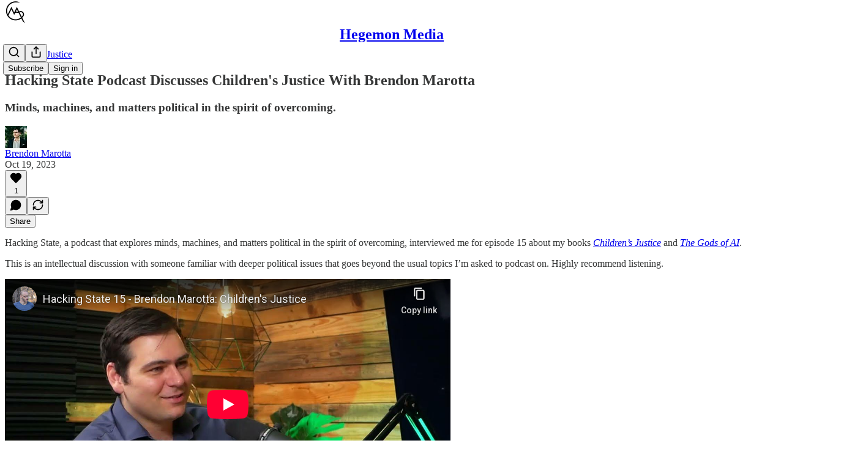

--- FILE ---
content_type: text/html; charset=utf-8
request_url: https://www.youtube-nocookie.com/embed/GJvKOBNnxTk?rel=0&autoplay=0&showinfo=0&enablejsapi=0
body_size: 47851
content:
<!DOCTYPE html><html lang="en" dir="ltr" data-cast-api-enabled="true"><head><meta name="viewport" content="width=device-width, initial-scale=1"><script nonce="1DgvKsryKQkzAfpMS3kXHA">if ('undefined' == typeof Symbol || 'undefined' == typeof Symbol.iterator) {delete Array.prototype.entries;}</script><style name="www-roboto" nonce="C2d0ZGJlNGXUh1gAtjREvA">@font-face{font-family:'Roboto';font-style:normal;font-weight:400;font-stretch:100%;src:url(//fonts.gstatic.com/s/roboto/v48/KFO7CnqEu92Fr1ME7kSn66aGLdTylUAMa3GUBHMdazTgWw.woff2)format('woff2');unicode-range:U+0460-052F,U+1C80-1C8A,U+20B4,U+2DE0-2DFF,U+A640-A69F,U+FE2E-FE2F;}@font-face{font-family:'Roboto';font-style:normal;font-weight:400;font-stretch:100%;src:url(//fonts.gstatic.com/s/roboto/v48/KFO7CnqEu92Fr1ME7kSn66aGLdTylUAMa3iUBHMdazTgWw.woff2)format('woff2');unicode-range:U+0301,U+0400-045F,U+0490-0491,U+04B0-04B1,U+2116;}@font-face{font-family:'Roboto';font-style:normal;font-weight:400;font-stretch:100%;src:url(//fonts.gstatic.com/s/roboto/v48/KFO7CnqEu92Fr1ME7kSn66aGLdTylUAMa3CUBHMdazTgWw.woff2)format('woff2');unicode-range:U+1F00-1FFF;}@font-face{font-family:'Roboto';font-style:normal;font-weight:400;font-stretch:100%;src:url(//fonts.gstatic.com/s/roboto/v48/KFO7CnqEu92Fr1ME7kSn66aGLdTylUAMa3-UBHMdazTgWw.woff2)format('woff2');unicode-range:U+0370-0377,U+037A-037F,U+0384-038A,U+038C,U+038E-03A1,U+03A3-03FF;}@font-face{font-family:'Roboto';font-style:normal;font-weight:400;font-stretch:100%;src:url(//fonts.gstatic.com/s/roboto/v48/KFO7CnqEu92Fr1ME7kSn66aGLdTylUAMawCUBHMdazTgWw.woff2)format('woff2');unicode-range:U+0302-0303,U+0305,U+0307-0308,U+0310,U+0312,U+0315,U+031A,U+0326-0327,U+032C,U+032F-0330,U+0332-0333,U+0338,U+033A,U+0346,U+034D,U+0391-03A1,U+03A3-03A9,U+03B1-03C9,U+03D1,U+03D5-03D6,U+03F0-03F1,U+03F4-03F5,U+2016-2017,U+2034-2038,U+203C,U+2040,U+2043,U+2047,U+2050,U+2057,U+205F,U+2070-2071,U+2074-208E,U+2090-209C,U+20D0-20DC,U+20E1,U+20E5-20EF,U+2100-2112,U+2114-2115,U+2117-2121,U+2123-214F,U+2190,U+2192,U+2194-21AE,U+21B0-21E5,U+21F1-21F2,U+21F4-2211,U+2213-2214,U+2216-22FF,U+2308-230B,U+2310,U+2319,U+231C-2321,U+2336-237A,U+237C,U+2395,U+239B-23B7,U+23D0,U+23DC-23E1,U+2474-2475,U+25AF,U+25B3,U+25B7,U+25BD,U+25C1,U+25CA,U+25CC,U+25FB,U+266D-266F,U+27C0-27FF,U+2900-2AFF,U+2B0E-2B11,U+2B30-2B4C,U+2BFE,U+3030,U+FF5B,U+FF5D,U+1D400-1D7FF,U+1EE00-1EEFF;}@font-face{font-family:'Roboto';font-style:normal;font-weight:400;font-stretch:100%;src:url(//fonts.gstatic.com/s/roboto/v48/KFO7CnqEu92Fr1ME7kSn66aGLdTylUAMaxKUBHMdazTgWw.woff2)format('woff2');unicode-range:U+0001-000C,U+000E-001F,U+007F-009F,U+20DD-20E0,U+20E2-20E4,U+2150-218F,U+2190,U+2192,U+2194-2199,U+21AF,U+21E6-21F0,U+21F3,U+2218-2219,U+2299,U+22C4-22C6,U+2300-243F,U+2440-244A,U+2460-24FF,U+25A0-27BF,U+2800-28FF,U+2921-2922,U+2981,U+29BF,U+29EB,U+2B00-2BFF,U+4DC0-4DFF,U+FFF9-FFFB,U+10140-1018E,U+10190-1019C,U+101A0,U+101D0-101FD,U+102E0-102FB,U+10E60-10E7E,U+1D2C0-1D2D3,U+1D2E0-1D37F,U+1F000-1F0FF,U+1F100-1F1AD,U+1F1E6-1F1FF,U+1F30D-1F30F,U+1F315,U+1F31C,U+1F31E,U+1F320-1F32C,U+1F336,U+1F378,U+1F37D,U+1F382,U+1F393-1F39F,U+1F3A7-1F3A8,U+1F3AC-1F3AF,U+1F3C2,U+1F3C4-1F3C6,U+1F3CA-1F3CE,U+1F3D4-1F3E0,U+1F3ED,U+1F3F1-1F3F3,U+1F3F5-1F3F7,U+1F408,U+1F415,U+1F41F,U+1F426,U+1F43F,U+1F441-1F442,U+1F444,U+1F446-1F449,U+1F44C-1F44E,U+1F453,U+1F46A,U+1F47D,U+1F4A3,U+1F4B0,U+1F4B3,U+1F4B9,U+1F4BB,U+1F4BF,U+1F4C8-1F4CB,U+1F4D6,U+1F4DA,U+1F4DF,U+1F4E3-1F4E6,U+1F4EA-1F4ED,U+1F4F7,U+1F4F9-1F4FB,U+1F4FD-1F4FE,U+1F503,U+1F507-1F50B,U+1F50D,U+1F512-1F513,U+1F53E-1F54A,U+1F54F-1F5FA,U+1F610,U+1F650-1F67F,U+1F687,U+1F68D,U+1F691,U+1F694,U+1F698,U+1F6AD,U+1F6B2,U+1F6B9-1F6BA,U+1F6BC,U+1F6C6-1F6CF,U+1F6D3-1F6D7,U+1F6E0-1F6EA,U+1F6F0-1F6F3,U+1F6F7-1F6FC,U+1F700-1F7FF,U+1F800-1F80B,U+1F810-1F847,U+1F850-1F859,U+1F860-1F887,U+1F890-1F8AD,U+1F8B0-1F8BB,U+1F8C0-1F8C1,U+1F900-1F90B,U+1F93B,U+1F946,U+1F984,U+1F996,U+1F9E9,U+1FA00-1FA6F,U+1FA70-1FA7C,U+1FA80-1FA89,U+1FA8F-1FAC6,U+1FACE-1FADC,U+1FADF-1FAE9,U+1FAF0-1FAF8,U+1FB00-1FBFF;}@font-face{font-family:'Roboto';font-style:normal;font-weight:400;font-stretch:100%;src:url(//fonts.gstatic.com/s/roboto/v48/KFO7CnqEu92Fr1ME7kSn66aGLdTylUAMa3OUBHMdazTgWw.woff2)format('woff2');unicode-range:U+0102-0103,U+0110-0111,U+0128-0129,U+0168-0169,U+01A0-01A1,U+01AF-01B0,U+0300-0301,U+0303-0304,U+0308-0309,U+0323,U+0329,U+1EA0-1EF9,U+20AB;}@font-face{font-family:'Roboto';font-style:normal;font-weight:400;font-stretch:100%;src:url(//fonts.gstatic.com/s/roboto/v48/KFO7CnqEu92Fr1ME7kSn66aGLdTylUAMa3KUBHMdazTgWw.woff2)format('woff2');unicode-range:U+0100-02BA,U+02BD-02C5,U+02C7-02CC,U+02CE-02D7,U+02DD-02FF,U+0304,U+0308,U+0329,U+1D00-1DBF,U+1E00-1E9F,U+1EF2-1EFF,U+2020,U+20A0-20AB,U+20AD-20C0,U+2113,U+2C60-2C7F,U+A720-A7FF;}@font-face{font-family:'Roboto';font-style:normal;font-weight:400;font-stretch:100%;src:url(//fonts.gstatic.com/s/roboto/v48/KFO7CnqEu92Fr1ME7kSn66aGLdTylUAMa3yUBHMdazQ.woff2)format('woff2');unicode-range:U+0000-00FF,U+0131,U+0152-0153,U+02BB-02BC,U+02C6,U+02DA,U+02DC,U+0304,U+0308,U+0329,U+2000-206F,U+20AC,U+2122,U+2191,U+2193,U+2212,U+2215,U+FEFF,U+FFFD;}@font-face{font-family:'Roboto';font-style:normal;font-weight:500;font-stretch:100%;src:url(//fonts.gstatic.com/s/roboto/v48/KFO7CnqEu92Fr1ME7kSn66aGLdTylUAMa3GUBHMdazTgWw.woff2)format('woff2');unicode-range:U+0460-052F,U+1C80-1C8A,U+20B4,U+2DE0-2DFF,U+A640-A69F,U+FE2E-FE2F;}@font-face{font-family:'Roboto';font-style:normal;font-weight:500;font-stretch:100%;src:url(//fonts.gstatic.com/s/roboto/v48/KFO7CnqEu92Fr1ME7kSn66aGLdTylUAMa3iUBHMdazTgWw.woff2)format('woff2');unicode-range:U+0301,U+0400-045F,U+0490-0491,U+04B0-04B1,U+2116;}@font-face{font-family:'Roboto';font-style:normal;font-weight:500;font-stretch:100%;src:url(//fonts.gstatic.com/s/roboto/v48/KFO7CnqEu92Fr1ME7kSn66aGLdTylUAMa3CUBHMdazTgWw.woff2)format('woff2');unicode-range:U+1F00-1FFF;}@font-face{font-family:'Roboto';font-style:normal;font-weight:500;font-stretch:100%;src:url(//fonts.gstatic.com/s/roboto/v48/KFO7CnqEu92Fr1ME7kSn66aGLdTylUAMa3-UBHMdazTgWw.woff2)format('woff2');unicode-range:U+0370-0377,U+037A-037F,U+0384-038A,U+038C,U+038E-03A1,U+03A3-03FF;}@font-face{font-family:'Roboto';font-style:normal;font-weight:500;font-stretch:100%;src:url(//fonts.gstatic.com/s/roboto/v48/KFO7CnqEu92Fr1ME7kSn66aGLdTylUAMawCUBHMdazTgWw.woff2)format('woff2');unicode-range:U+0302-0303,U+0305,U+0307-0308,U+0310,U+0312,U+0315,U+031A,U+0326-0327,U+032C,U+032F-0330,U+0332-0333,U+0338,U+033A,U+0346,U+034D,U+0391-03A1,U+03A3-03A9,U+03B1-03C9,U+03D1,U+03D5-03D6,U+03F0-03F1,U+03F4-03F5,U+2016-2017,U+2034-2038,U+203C,U+2040,U+2043,U+2047,U+2050,U+2057,U+205F,U+2070-2071,U+2074-208E,U+2090-209C,U+20D0-20DC,U+20E1,U+20E5-20EF,U+2100-2112,U+2114-2115,U+2117-2121,U+2123-214F,U+2190,U+2192,U+2194-21AE,U+21B0-21E5,U+21F1-21F2,U+21F4-2211,U+2213-2214,U+2216-22FF,U+2308-230B,U+2310,U+2319,U+231C-2321,U+2336-237A,U+237C,U+2395,U+239B-23B7,U+23D0,U+23DC-23E1,U+2474-2475,U+25AF,U+25B3,U+25B7,U+25BD,U+25C1,U+25CA,U+25CC,U+25FB,U+266D-266F,U+27C0-27FF,U+2900-2AFF,U+2B0E-2B11,U+2B30-2B4C,U+2BFE,U+3030,U+FF5B,U+FF5D,U+1D400-1D7FF,U+1EE00-1EEFF;}@font-face{font-family:'Roboto';font-style:normal;font-weight:500;font-stretch:100%;src:url(//fonts.gstatic.com/s/roboto/v48/KFO7CnqEu92Fr1ME7kSn66aGLdTylUAMaxKUBHMdazTgWw.woff2)format('woff2');unicode-range:U+0001-000C,U+000E-001F,U+007F-009F,U+20DD-20E0,U+20E2-20E4,U+2150-218F,U+2190,U+2192,U+2194-2199,U+21AF,U+21E6-21F0,U+21F3,U+2218-2219,U+2299,U+22C4-22C6,U+2300-243F,U+2440-244A,U+2460-24FF,U+25A0-27BF,U+2800-28FF,U+2921-2922,U+2981,U+29BF,U+29EB,U+2B00-2BFF,U+4DC0-4DFF,U+FFF9-FFFB,U+10140-1018E,U+10190-1019C,U+101A0,U+101D0-101FD,U+102E0-102FB,U+10E60-10E7E,U+1D2C0-1D2D3,U+1D2E0-1D37F,U+1F000-1F0FF,U+1F100-1F1AD,U+1F1E6-1F1FF,U+1F30D-1F30F,U+1F315,U+1F31C,U+1F31E,U+1F320-1F32C,U+1F336,U+1F378,U+1F37D,U+1F382,U+1F393-1F39F,U+1F3A7-1F3A8,U+1F3AC-1F3AF,U+1F3C2,U+1F3C4-1F3C6,U+1F3CA-1F3CE,U+1F3D4-1F3E0,U+1F3ED,U+1F3F1-1F3F3,U+1F3F5-1F3F7,U+1F408,U+1F415,U+1F41F,U+1F426,U+1F43F,U+1F441-1F442,U+1F444,U+1F446-1F449,U+1F44C-1F44E,U+1F453,U+1F46A,U+1F47D,U+1F4A3,U+1F4B0,U+1F4B3,U+1F4B9,U+1F4BB,U+1F4BF,U+1F4C8-1F4CB,U+1F4D6,U+1F4DA,U+1F4DF,U+1F4E3-1F4E6,U+1F4EA-1F4ED,U+1F4F7,U+1F4F9-1F4FB,U+1F4FD-1F4FE,U+1F503,U+1F507-1F50B,U+1F50D,U+1F512-1F513,U+1F53E-1F54A,U+1F54F-1F5FA,U+1F610,U+1F650-1F67F,U+1F687,U+1F68D,U+1F691,U+1F694,U+1F698,U+1F6AD,U+1F6B2,U+1F6B9-1F6BA,U+1F6BC,U+1F6C6-1F6CF,U+1F6D3-1F6D7,U+1F6E0-1F6EA,U+1F6F0-1F6F3,U+1F6F7-1F6FC,U+1F700-1F7FF,U+1F800-1F80B,U+1F810-1F847,U+1F850-1F859,U+1F860-1F887,U+1F890-1F8AD,U+1F8B0-1F8BB,U+1F8C0-1F8C1,U+1F900-1F90B,U+1F93B,U+1F946,U+1F984,U+1F996,U+1F9E9,U+1FA00-1FA6F,U+1FA70-1FA7C,U+1FA80-1FA89,U+1FA8F-1FAC6,U+1FACE-1FADC,U+1FADF-1FAE9,U+1FAF0-1FAF8,U+1FB00-1FBFF;}@font-face{font-family:'Roboto';font-style:normal;font-weight:500;font-stretch:100%;src:url(//fonts.gstatic.com/s/roboto/v48/KFO7CnqEu92Fr1ME7kSn66aGLdTylUAMa3OUBHMdazTgWw.woff2)format('woff2');unicode-range:U+0102-0103,U+0110-0111,U+0128-0129,U+0168-0169,U+01A0-01A1,U+01AF-01B0,U+0300-0301,U+0303-0304,U+0308-0309,U+0323,U+0329,U+1EA0-1EF9,U+20AB;}@font-face{font-family:'Roboto';font-style:normal;font-weight:500;font-stretch:100%;src:url(//fonts.gstatic.com/s/roboto/v48/KFO7CnqEu92Fr1ME7kSn66aGLdTylUAMa3KUBHMdazTgWw.woff2)format('woff2');unicode-range:U+0100-02BA,U+02BD-02C5,U+02C7-02CC,U+02CE-02D7,U+02DD-02FF,U+0304,U+0308,U+0329,U+1D00-1DBF,U+1E00-1E9F,U+1EF2-1EFF,U+2020,U+20A0-20AB,U+20AD-20C0,U+2113,U+2C60-2C7F,U+A720-A7FF;}@font-face{font-family:'Roboto';font-style:normal;font-weight:500;font-stretch:100%;src:url(//fonts.gstatic.com/s/roboto/v48/KFO7CnqEu92Fr1ME7kSn66aGLdTylUAMa3yUBHMdazQ.woff2)format('woff2');unicode-range:U+0000-00FF,U+0131,U+0152-0153,U+02BB-02BC,U+02C6,U+02DA,U+02DC,U+0304,U+0308,U+0329,U+2000-206F,U+20AC,U+2122,U+2191,U+2193,U+2212,U+2215,U+FEFF,U+FFFD;}</style><script name="www-roboto" nonce="1DgvKsryKQkzAfpMS3kXHA">if (document.fonts && document.fonts.load) {document.fonts.load("400 10pt Roboto", "E"); document.fonts.load("500 10pt Roboto", "E");}</script><link rel="stylesheet" href="/s/player/c1c87fb0/www-player.css" name="www-player" nonce="C2d0ZGJlNGXUh1gAtjREvA"><style nonce="C2d0ZGJlNGXUh1gAtjREvA">html {overflow: hidden;}body {font: 12px Roboto, Arial, sans-serif; background-color: #000; color: #fff; height: 100%; width: 100%; overflow: hidden; position: absolute; margin: 0; padding: 0;}#player {width: 100%; height: 100%;}h1 {text-align: center; color: #fff;}h3 {margin-top: 6px; margin-bottom: 3px;}.player-unavailable {position: absolute; top: 0; left: 0; right: 0; bottom: 0; padding: 25px; font-size: 13px; background: url(/img/meh7.png) 50% 65% no-repeat;}.player-unavailable .message {text-align: left; margin: 0 -5px 15px; padding: 0 5px 14px; border-bottom: 1px solid #888; font-size: 19px; font-weight: normal;}.player-unavailable a {color: #167ac6; text-decoration: none;}</style><script nonce="1DgvKsryKQkzAfpMS3kXHA">var ytcsi={gt:function(n){n=(n||"")+"data_";return ytcsi[n]||(ytcsi[n]={tick:{},info:{},gel:{preLoggedGelInfos:[]}})},now:window.performance&&window.performance.timing&&window.performance.now&&window.performance.timing.navigationStart?function(){return window.performance.timing.navigationStart+window.performance.now()}:function(){return(new Date).getTime()},tick:function(l,t,n){var ticks=ytcsi.gt(n).tick;var v=t||ytcsi.now();if(ticks[l]){ticks["_"+l]=ticks["_"+l]||[ticks[l]];ticks["_"+l].push(v)}ticks[l]=
v},info:function(k,v,n){ytcsi.gt(n).info[k]=v},infoGel:function(p,n){ytcsi.gt(n).gel.preLoggedGelInfos.push(p)},setStart:function(t,n){ytcsi.tick("_start",t,n)}};
(function(w,d){function isGecko(){if(!w.navigator)return false;try{if(w.navigator.userAgentData&&w.navigator.userAgentData.brands&&w.navigator.userAgentData.brands.length){var brands=w.navigator.userAgentData.brands;var i=0;for(;i<brands.length;i++)if(brands[i]&&brands[i].brand==="Firefox")return true;return false}}catch(e){setTimeout(function(){throw e;})}if(!w.navigator.userAgent)return false;var ua=w.navigator.userAgent;return ua.indexOf("Gecko")>0&&ua.toLowerCase().indexOf("webkit")<0&&ua.indexOf("Edge")<
0&&ua.indexOf("Trident")<0&&ua.indexOf("MSIE")<0}ytcsi.setStart(w.performance?w.performance.timing.responseStart:null);var isPrerender=(d.visibilityState||d.webkitVisibilityState)=="prerender";var vName=!d.visibilityState&&d.webkitVisibilityState?"webkitvisibilitychange":"visibilitychange";if(isPrerender){var startTick=function(){ytcsi.setStart();d.removeEventListener(vName,startTick)};d.addEventListener(vName,startTick,false)}if(d.addEventListener)d.addEventListener(vName,function(){ytcsi.tick("vc")},
false);if(isGecko()){var isHidden=(d.visibilityState||d.webkitVisibilityState)=="hidden";if(isHidden)ytcsi.tick("vc")}var slt=function(el,t){setTimeout(function(){var n=ytcsi.now();el.loadTime=n;if(el.slt)el.slt()},t)};w.__ytRIL=function(el){if(!el.getAttribute("data-thumb"))if(w.requestAnimationFrame)w.requestAnimationFrame(function(){slt(el,0)});else slt(el,16)}})(window,document);
</script><script nonce="1DgvKsryKQkzAfpMS3kXHA">var ytcfg={d:function(){return window.yt&&yt.config_||ytcfg.data_||(ytcfg.data_={})},get:function(k,o){return k in ytcfg.d()?ytcfg.d()[k]:o},set:function(){var a=arguments;if(a.length>1)ytcfg.d()[a[0]]=a[1];else{var k;for(k in a[0])ytcfg.d()[k]=a[0][k]}}};
ytcfg.set({"CLIENT_CANARY_STATE":"none","DEVICE":"cbr\u003dChrome\u0026cbrand\u003dapple\u0026cbrver\u003d131.0.0.0\u0026ceng\u003dWebKit\u0026cengver\u003d537.36\u0026cos\u003dMacintosh\u0026cosver\u003d10_15_7\u0026cplatform\u003dDESKTOP","EVENT_ID":"OKdvafPuHsuNib4P9t7fkQo","EXPERIMENT_FLAGS":{"ab_det_apb_b":true,"ab_det_apm":true,"ab_det_el_h":true,"ab_det_em_inj":true,"ab_l_sig_st":true,"ab_l_sig_st_e":true,"action_companion_center_align_description":true,"allow_skip_networkless":true,"always_send_and_write":true,"att_web_record_metrics":true,"attmusi":true,"c3_enable_button_impression_logging":true,"c3_watch_page_component":true,"cancel_pending_navs":true,"clean_up_manual_attribution_header":true,"config_age_report_killswitch":true,"cow_optimize_idom_compat":true,"csi_config_handling_infra":true,"csi_on_gel":true,"delhi_mweb_colorful_sd":true,"delhi_mweb_colorful_sd_v2":true,"deprecate_csi_has_info":true,"deprecate_pair_servlet_enabled":true,"desktop_sparkles_light_cta_button":true,"disable_cached_masthead_data":true,"disable_child_node_auto_formatted_strings":true,"disable_enf_isd":true,"disable_log_to_visitor_layer":true,"disable_pacf_logging_for_memory_limited_tv":true,"embeds_enable_eid_enforcement_for_youtube":true,"embeds_enable_info_panel_dismissal":true,"embeds_enable_pfp_always_unbranded":true,"embeds_muted_autoplay_sound_fix":true,"embeds_serve_es6_client":true,"embeds_web_nwl_disable_nocookie":true,"embeds_web_updated_shorts_definition_fix":true,"enable_active_view_display_ad_renderer_web_home":true,"enable_ad_disclosure_banner_a11y_fix":true,"enable_chips_shelf_view_model_fully_reactive":true,"enable_client_creator_goal_ticker_bar_revamp":true,"enable_client_only_wiz_direct_reactions":true,"enable_client_sli_logging":true,"enable_client_streamz_web":true,"enable_client_ve_spec":true,"enable_cloud_save_error_popup_after_retry":true,"enable_cookie_reissue_iframe":true,"enable_dai_sdf_h5_preroll":true,"enable_datasync_id_header_in_web_vss_pings":true,"enable_default_mono_cta_migration_web_client":true,"enable_dma_post_enforcement":true,"enable_docked_chat_messages":true,"enable_entity_store_from_dependency_injection":true,"enable_inline_muted_playback_on_web_search":true,"enable_inline_muted_playback_on_web_search_for_vdc":true,"enable_inline_muted_playback_on_web_search_for_vdcb":true,"enable_is_mini_app_page_active_bugfix":true,"enable_live_overlay_feed_in_live_chat":true,"enable_logging_first_user_action_after_game_ready":true,"enable_ltc_param_fetch_from_innertube":true,"enable_masthead_mweb_padding_fix":true,"enable_menu_renderer_button_in_mweb_hclr":true,"enable_mini_app_command_handler_mweb_fix":true,"enable_mini_app_iframe_loaded_logging":true,"enable_mini_guide_downloads_item":true,"enable_mixed_direction_formatted_strings":true,"enable_mweb_livestream_ui_update":true,"enable_mweb_new_caption_language_picker":true,"enable_names_handles_account_switcher":true,"enable_network_request_logging_on_game_events":true,"enable_new_paid_product_placement":true,"enable_obtaining_ppn_query_param":true,"enable_open_in_new_tab_icon_for_short_dr_for_desktop_search":true,"enable_open_yt_content":true,"enable_origin_query_parameter_bugfix":true,"enable_pause_ads_on_ytv_html5":true,"enable_payments_purchase_manager":true,"enable_pdp_icon_prefetch":true,"enable_pl_r_si_fa":true,"enable_place_pivot_url":true,"enable_playable_a11y_label_with_badge_text":true,"enable_pv_screen_modern_text":true,"enable_removing_navbar_title_on_hashtag_page_mweb":true,"enable_resetting_scroll_position_on_flow_change":true,"enable_rta_manager":true,"enable_sdf_companion_h5":true,"enable_sdf_dai_h5_midroll":true,"enable_sdf_h5_endemic_mid_post_roll":true,"enable_sdf_on_h5_unplugged_vod_midroll":true,"enable_sdf_shorts_player_bytes_h5":true,"enable_sdk_performance_network_logging":true,"enable_sending_unwrapped_game_audio_as_serialized_metadata":true,"enable_sfv_effect_pivot_url":true,"enable_shorts_new_carousel":true,"enable_skip_ad_guidance_prompt":true,"enable_skippable_ads_for_unplugged_ad_pod":true,"enable_smearing_expansion_dai":true,"enable_third_party_info":true,"enable_time_out_messages":true,"enable_timeline_view_modern_transcript_fe":true,"enable_video_display_compact_button_group_for_desktop_search":true,"enable_watch_next_pause_autoplay_lact":true,"enable_web_home_top_landscape_image_layout_level_click":true,"enable_web_tiered_gel":true,"enable_window_constrained_buy_flow_dialog":true,"enable_wiz_queue_effect_and_on_init_initial_runs":true,"enable_ypc_spinners":true,"enable_yt_ata_iframe_authuser":true,"export_networkless_options":true,"export_player_version_to_ytconfig":true,"fill_single_video_with_notify_to_lasr":true,"fix_ad_miniplayer_controls_rendering":true,"fix_ads_tracking_for_swf_config_deprecation_mweb":true,"h5_companion_enable_adcpn_macro_substitution_for_click_pings":true,"h5_inplayer_enable_adcpn_macro_substitution_for_click_pings":true,"h5_reset_cache_and_filter_before_update_masthead":true,"hide_channel_creation_title_for_mweb":true,"high_ccv_client_side_caching_h5":true,"html5_log_trigger_events_with_debug_data":true,"html5_ssdai_enable_media_end_cue_range":true,"il_attach_cache_limit":true,"il_use_view_model_logging_context":true,"is_browser_support_for_webcam_streaming":true,"json_condensed_response":true,"kev_adb_pg":true,"kevlar_gel_error_routing":true,"kevlar_watch_cinematics":true,"live_chat_enable_controller_extraction":true,"live_chat_enable_rta_manager":true,"live_chat_increased_min_height":true,"log_click_with_layer_from_element_in_command_handler":true,"log_errors_through_nwl_on_retry":true,"mdx_enable_privacy_disclosure_ui":true,"mdx_load_cast_api_bootstrap_script":true,"medium_progress_bar_modification":true,"migrate_remaining_web_ad_badges_to_innertube":true,"mobile_account_menu_refresh":true,"mweb_a11y_enable_player_controls_invisible_toggle":true,"mweb_account_linking_noapp":true,"mweb_after_render_to_scheduler":true,"mweb_allow_modern_search_suggest_behavior":true,"mweb_animated_actions":true,"mweb_app_upsell_button_direct_to_app":true,"mweb_big_progress_bar":true,"mweb_c3_disable_carve_out":true,"mweb_c3_disable_carve_out_keep_external_links":true,"mweb_c3_enable_adaptive_signals":true,"mweb_c3_endscreen":true,"mweb_c3_endscreen_v2":true,"mweb_c3_library_page_enable_recent_shelf":true,"mweb_c3_remove_web_navigation_endpoint_data":true,"mweb_c3_use_canonical_from_player_response":true,"mweb_cinematic_watch":true,"mweb_command_handler":true,"mweb_delay_watch_initial_data":true,"mweb_disable_searchbar_scroll":true,"mweb_enable_fine_scrubbing_for_recs":true,"mweb_enable_keto_batch_player_fullscreen":true,"mweb_enable_keto_batch_player_progress_bar":true,"mweb_enable_keto_batch_player_tooltips":true,"mweb_enable_lockup_view_model_for_ucp":true,"mweb_enable_more_drawer":true,"mweb_enable_optional_fullscreen_landscape_locking":true,"mweb_enable_overlay_touch_manager":true,"mweb_enable_premium_carve_out_fix":true,"mweb_enable_refresh_detection":true,"mweb_enable_search_imp":true,"mweb_enable_sequence_signal":true,"mweb_enable_shorts_pivot_button":true,"mweb_enable_shorts_video_preload":true,"mweb_enable_skippables_on_jio_phone":true,"mweb_enable_storyboards":true,"mweb_enable_two_line_title_on_shorts":true,"mweb_enable_varispeed_controller":true,"mweb_enable_warm_channel_requests":true,"mweb_enable_watch_feed_infinite_scroll":true,"mweb_enable_wrapped_unplugged_pause_membership_dialog_renderer":true,"mweb_filter_video_format_in_webfe":true,"mweb_fix_livestream_seeking":true,"mweb_fix_monitor_visibility_after_render":true,"mweb_fix_section_list_continuation_item_renderers":true,"mweb_force_ios_fallback_to_native_control":true,"mweb_fp_auto_fullscreen":true,"mweb_fullscreen_controls":true,"mweb_fullscreen_controls_action_buttons":true,"mweb_fullscreen_watch_system":true,"mweb_home_reactive_shorts":true,"mweb_innertube_search_command":true,"mweb_lang_in_html":true,"mweb_like_button_synced_with_entities":true,"mweb_logo_use_home_page_ve":true,"mweb_module_decoration":true,"mweb_native_control_in_faux_fullscreen_shared":true,"mweb_panel_container_inert":true,"mweb_player_control_on_hover":true,"mweb_player_delhi_dtts":true,"mweb_player_settings_use_bottom_sheet":true,"mweb_player_show_previous_next_buttons_in_playlist":true,"mweb_player_skip_no_op_state_changes":true,"mweb_player_user_select_none":true,"mweb_playlist_engagement_panel":true,"mweb_progress_bar_seek_on_mouse_click":true,"mweb_pull_2_full":true,"mweb_pull_2_full_enable_touch_handlers":true,"mweb_schedule_warm_watch_response":true,"mweb_searchbox_legacy_navigation":true,"mweb_see_fewer_shorts":true,"mweb_sheets_ui_refresh":true,"mweb_shorts_comments_panel_id_change":true,"mweb_shorts_early_continuation":true,"mweb_show_ios_smart_banner":true,"mweb_use_server_url_on_startup":true,"mweb_watch_captions_enable_auto_translate":true,"mweb_watch_captions_set_default_size":true,"mweb_watch_stop_scheduler_on_player_response":true,"mweb_watchfeed_big_thumbnails":true,"mweb_yt_searchbox":true,"networkless_logging":true,"no_client_ve_attach_unless_shown":true,"nwl_send_from_memory_when_online":true,"pageid_as_header_web":true,"playback_settings_use_switch_menu":true,"player_controls_autonav_fix":true,"player_controls_skip_double_signal_update":true,"polymer_bad_build_labels":true,"polymer_verifiy_app_state":true,"qoe_send_and_write":true,"remove_chevron_from_ad_disclosure_banner_h5":true,"remove_masthead_channel_banner_on_refresh":true,"remove_slot_id_exited_trigger_for_dai_in_player_slot_expire":true,"replace_client_url_parsing_with_server_signal":true,"service_worker_enabled":true,"service_worker_push_enabled":true,"service_worker_push_home_page_prompt":true,"service_worker_push_watch_page_prompt":true,"shell_load_gcf":true,"shorten_initial_gel_batch_timeout":true,"should_use_yt_voice_endpoint_in_kaios":true,"skip_invalid_ytcsi_ticks":true,"skip_setting_info_in_csi_data_object":true,"smarter_ve_dedupping":true,"speedmaster_no_seek":true,"start_client_gcf_mweb":true,"stop_handling_click_for_non_rendering_overlay_layout":true,"suppress_error_204_logging":true,"synced_panel_scrolling_controller":true,"use_event_time_ms_header":true,"use_fifo_for_networkless":true,"use_player_abuse_bg_library":true,"use_request_time_ms_header":true,"use_session_based_sampling":true,"use_thumbnail_overlay_time_status_renderer_for_live_badge":true,"use_ts_visibilitylogger":true,"vss_final_ping_send_and_write":true,"vss_playback_use_send_and_write":true,"web_adaptive_repeat_ase":true,"web_always_load_chat_support":true,"web_animated_like":true,"web_api_url":true,"web_attributed_string_deep_equal_bugfix":true,"web_autonav_allow_off_by_default":true,"web_button_vm_refactor_disabled":true,"web_c3_log_app_init_finish":true,"web_csi_action_sampling_enabled":true,"web_dedupe_ve_grafting":true,"web_disable_backdrop_filter":true,"web_enable_ab_rsp_cl":true,"web_enable_course_icon_update":true,"web_enable_error_204":true,"web_enable_horizontal_video_attributes_section":true,"web_fix_segmented_like_dislike_undefined":true,"web_gcf_hashes_innertube":true,"web_gel_timeout_cap":true,"web_metadata_carousel_elref_bugfix":true,"web_parent_target_for_sheets":true,"web_persist_server_autonav_state_on_client":true,"web_playback_associated_log_ctt":true,"web_playback_associated_ve":true,"web_prefetch_preload_video":true,"web_progress_bar_draggable":true,"web_resizable_advertiser_banner_on_masthead_safari_fix":true,"web_scheduler_auto_init":true,"web_shorts_just_watched_on_channel_and_pivot_study":true,"web_shorts_just_watched_overlay":true,"web_shorts_pivot_button_view_model_reactive":true,"web_shorts_wn_shelf_header_tuning":true,"web_update_panel_visibility_logging_fix":true,"web_video_attribute_view_model_a11y_fix":true,"web_watch_controls_state_signals":true,"web_wiz_attributed_string":true,"web_yt_config_context":true,"webfe_mweb_watch_microdata":true,"webfe_watch_shorts_canonical_url_fix":true,"webpo_exit_on_net_err":true,"wiz_diff_overwritable":true,"wiz_memoize_stamper_items":true,"woffle_used_state_report":true,"wpo_gel_strz":true,"ytcp_paper_tooltip_use_scoped_owner_root":true,"ytidb_clear_embedded_player":true,"H5_async_logging_delay_ms":30000.0,"attention_logging_scroll_throttle":500.0,"autoplay_pause_by_lact_sampling_fraction":0.0,"cinematic_watch_effect_opacity":0.4,"log_window_onerror_fraction":0.1,"speedmaster_playback_rate":2.0,"tv_pacf_logging_sample_rate":0.01,"web_attention_logging_scroll_throttle":500.0,"web_load_prediction_threshold":0.1,"web_navigation_prediction_threshold":0.1,"web_pbj_log_warning_rate":0.0,"web_system_health_fraction":0.01,"ytidb_transaction_ended_event_rate_limit":0.02,"active_time_update_interval_ms":10000,"att_init_delay":500,"autoplay_pause_by_lact_sec":0,"botguard_async_snapshot_timeout_ms":3000,"check_navigator_accuracy_timeout_ms":0,"cinematic_watch_css_filter_blur_strength":40,"cinematic_watch_fade_out_duration":500,"close_webview_delay_ms":100,"cloud_save_game_data_rate_limit_ms":3000,"compression_disable_point":10,"custom_active_view_tos_timeout_ms":3600000,"embeds_widget_poll_interval_ms":0,"gel_min_batch_size":3,"gel_queue_timeout_max_ms":60000,"get_async_timeout_ms":60000,"hide_cta_for_home_web_video_ads_animate_in_time":2,"html5_byterate_soft_cap":0,"initial_gel_batch_timeout":2000,"max_body_size_to_compress":500000,"max_prefetch_window_sec_for_livestream_optimization":10,"min_prefetch_offset_sec_for_livestream_optimization":20,"mini_app_container_iframe_src_update_delay_ms":0,"multiple_preview_news_duration_time":11000,"mweb_c3_toast_duration_ms":5000,"mweb_deep_link_fallback_timeout_ms":10000,"mweb_delay_response_received_actions":100,"mweb_fp_dpad_rate_limit_ms":0,"mweb_fp_dpad_watch_title_clamp_lines":0,"mweb_history_manager_cache_size":100,"mweb_ios_fullscreen_playback_transition_delay_ms":500,"mweb_ios_fullscreen_system_pause_epilson_ms":0,"mweb_override_response_store_expiration_ms":0,"mweb_shorts_early_continuation_trigger_threshold":4,"mweb_w2w_max_age_seconds":0,"mweb_watch_captions_default_size":2,"neon_dark_launch_gradient_count":0,"network_polling_interval":30000,"play_click_interval_ms":30000,"play_ping_interval_ms":10000,"prefetch_comments_ms_after_video":0,"send_config_hash_timer":0,"service_worker_push_logged_out_prompt_watches":-1,"service_worker_push_prompt_cap":-1,"service_worker_push_prompt_delay_microseconds":3888000000000,"show_mini_app_ad_frequency_cap_ms":300000,"slow_compressions_before_abandon_count":4,"speedmaster_cancellation_movement_dp":10,"speedmaster_touch_activation_ms":500,"web_attention_logging_throttle":500,"web_foreground_heartbeat_interval_ms":28000,"web_gel_debounce_ms":10000,"web_logging_max_batch":100,"web_max_tracing_events":50,"web_tracing_session_replay":0,"wil_icon_max_concurrent_fetches":9999,"ytidb_remake_db_retries":3,"ytidb_reopen_db_retries":3,"WebClientReleaseProcessCritical__youtube_embeds_client_version_override":"","WebClientReleaseProcessCritical__youtube_embeds_web_client_version_override":"","WebClientReleaseProcessCritical__youtube_mweb_client_version_override":"","debug_forced_internalcountrycode":"","embeds_web_synth_ch_headers_banned_urls_regex":"","enable_web_media_service":"DISABLED","il_payload_scraping":"","live_chat_unicode_emoji_json_url":"https://www.gstatic.com/youtube/img/emojis/emojis-svg-9.json","mweb_deep_link_feature_tag_suffix":"11268432","mweb_enable_shorts_innertube_player_prefetch_trigger":"NONE","mweb_fp_dpad":"home,search,browse,channel,create_channel,experiments,settings,trending,oops,404,paid_memberships,sponsorship,premium,shorts","mweb_fp_dpad_linear_navigation":"","mweb_fp_dpad_linear_navigation_visitor":"","mweb_fp_dpad_visitor":"","mweb_preload_video_by_player_vars":"","mweb_sign_in_button_style":"STYLE_SUGGESTIVE_AVATAR","place_pivot_triggering_container_alternate":"","place_pivot_triggering_counterfactual_container_alternate":"","search_ui_mweb_searchbar_restyle":"DEFAULT","service_worker_push_force_notification_prompt_tag":"1","service_worker_scope":"/","suggest_exp_str":"","web_client_version_override":"","kevlar_command_handler_command_banlist":[],"mini_app_ids_without_game_ready":["UgkxHHtsak1SC8mRGHMZewc4HzeAY3yhPPmJ","Ugkx7OgzFqE6z_5Mtf4YsotGfQNII1DF_RBm"],"web_op_signal_type_banlist":[],"web_tracing_enabled_spans":["event","command"]},"GAPI_HINT_PARAMS":"m;/_/scs/abc-static/_/js/k\u003dgapi.gapi.en.FZb77tO2YW4.O/d\u003d1/rs\u003dAHpOoo8lqavmo6ayfVxZovyDiP6g3TOVSQ/m\u003d__features__","GAPI_HOST":"https://apis.google.com","GAPI_LOCALE":"en_US","GL":"US","HL":"en","HTML_DIR":"ltr","HTML_LANG":"en","INNERTUBE_API_KEY":"AIzaSyAO_FJ2SlqU8Q4STEHLGCilw_Y9_11qcW8","INNERTUBE_API_VERSION":"v1","INNERTUBE_CLIENT_NAME":"WEB_EMBEDDED_PLAYER","INNERTUBE_CLIENT_VERSION":"1.20260116.01.00","INNERTUBE_CONTEXT":{"client":{"hl":"en","gl":"US","remoteHost":"3.144.33.234","deviceMake":"Apple","deviceModel":"","visitorData":"[base64]%3D%3D","userAgent":"Mozilla/5.0 (Macintosh; Intel Mac OS X 10_15_7) AppleWebKit/537.36 (KHTML, like Gecko) Chrome/131.0.0.0 Safari/537.36; ClaudeBot/1.0; +claudebot@anthropic.com),gzip(gfe)","clientName":"WEB_EMBEDDED_PLAYER","clientVersion":"1.20260116.01.00","osName":"Macintosh","osVersion":"10_15_7","originalUrl":"https://www.youtube-nocookie.com/embed/GJvKOBNnxTk?rel\u003d0\u0026autoplay\u003d0\u0026showinfo\u003d0\u0026enablejsapi\u003d0","platform":"DESKTOP","clientFormFactor":"UNKNOWN_FORM_FACTOR","configInfo":{"appInstallData":"[base64]%3D"},"browserName":"Chrome","browserVersion":"131.0.0.0","acceptHeader":"text/html,application/xhtml+xml,application/xml;q\u003d0.9,image/webp,image/apng,*/*;q\u003d0.8,application/signed-exchange;v\u003db3;q\u003d0.9","deviceExperimentId":"ChxOelU1TnpRM05EazFOVFkyT1RVNE1URTRPUT09ELjOvssGGLjOvssG","rolloutToken":"CKfBn_OQmtOOAhCY-teKv5qSAxiY-teKv5qSAw%3D%3D"},"user":{"lockedSafetyMode":false},"request":{"useSsl":true},"clickTracking":{"clickTrackingParams":"IhMI8+rXir+akgMVy0bCAR127zei"},"thirdParty":{"embeddedPlayerContext":{"embeddedPlayerEncryptedContext":"AD5ZzFQFrrlIT5MRP5KTh5AWWRHTUkLcwWACK5pqkT2_9mPk0AN_gP6dFOjcCFJacrWC4XRJ2DV9MR9twxzE2RMbm5oe0eUEhrlEiGe0hmdnR04urwUpB5Yo-7B4fmJd6PFu7NTJdoGYrWKd8Tl1JIP0ldlQ9Ao8TIN_clGLb2yatjyZ5d6AJACuPn9iRwtGnE0","ancestorOriginsSupported":false}}},"INNERTUBE_CONTEXT_CLIENT_NAME":56,"INNERTUBE_CONTEXT_CLIENT_VERSION":"1.20260116.01.00","INNERTUBE_CONTEXT_GL":"US","INNERTUBE_CONTEXT_HL":"en","LATEST_ECATCHER_SERVICE_TRACKING_PARAMS":{"client.name":"WEB_EMBEDDED_PLAYER","client.jsfeat":"2021"},"LOGGED_IN":false,"PAGE_BUILD_LABEL":"youtube.embeds.web_20260116_01_RC00","PAGE_CL":856990104,"SERVER_NAME":"WebFE","VISITOR_DATA":"[base64]%3D%3D","WEB_PLAYER_CONTEXT_CONFIGS":{"WEB_PLAYER_CONTEXT_CONFIG_ID_EMBEDDED_PLAYER":{"rootElementId":"movie_player","jsUrl":"/s/player/c1c87fb0/player_ias.vflset/en_US/base.js","cssUrl":"/s/player/c1c87fb0/www-player.css","contextId":"WEB_PLAYER_CONTEXT_CONFIG_ID_EMBEDDED_PLAYER","eventLabel":"embedded","contentRegion":"US","hl":"en_US","hostLanguage":"en","innertubeApiKey":"AIzaSyAO_FJ2SlqU8Q4STEHLGCilw_Y9_11qcW8","innertubeApiVersion":"v1","innertubeContextClientVersion":"1.20260116.01.00","disableRelatedVideos":true,"device":{"brand":"apple","model":"","browser":"Chrome","browserVersion":"131.0.0.0","os":"Macintosh","osVersion":"10_15_7","platform":"DESKTOP","interfaceName":"WEB_EMBEDDED_PLAYER","interfaceVersion":"1.20260116.01.00"},"serializedExperimentIds":"24004644,24499532,51010235,51063643,51098299,51204329,51222973,51340662,51349914,51353393,51366423,51389629,51404808,51404810,51425031,51484222,51489568,51490331,51500051,51505436,51526267,51530495,51534669,51560386,51565116,51566373,51578633,51583566,51583821,51585555,51586118,51605258,51605395,51611457,51615065,51620866,51621065,51622844,51624036,51632249,51637029,51638932,51648336,51656217,51666850,51672162,51681662,51683502,51684302,51684306,51691590,51693511,51696107,51696619,51697032,51700777,51701616,51704637,51705183,51705185,51707621,51709243,51711227,51711298,51712601,51713237,51714463,51717474,51717747,51719410,51719589,51719628,51732103,51735450,51737134,51738919,51741219,51742824,51742830,51742876,51744562","serializedExperimentFlags":"H5_async_logging_delay_ms\u003d30000.0\u0026PlayerWeb__h5_enable_advisory_rating_restrictions\u003dtrue\u0026a11y_h5_associate_survey_question\u003dtrue\u0026ab_det_apb_b\u003dtrue\u0026ab_det_apm\u003dtrue\u0026ab_det_el_h\u003dtrue\u0026ab_det_em_inj\u003dtrue\u0026ab_l_sig_st\u003dtrue\u0026ab_l_sig_st_e\u003dtrue\u0026action_companion_center_align_description\u003dtrue\u0026ad_pod_disable_companion_persist_ads_quality\u003dtrue\u0026add_stmp_logs_for_voice_boost\u003dtrue\u0026allow_autohide_on_paused_videos\u003dtrue\u0026allow_drm_override\u003dtrue\u0026allow_live_autoplay\u003dtrue\u0026allow_poltergust_autoplay\u003dtrue\u0026allow_skip_networkless\u003dtrue\u0026allow_vp9_1080p_mq_enc\u003dtrue\u0026always_cache_redirect_endpoint\u003dtrue\u0026always_send_and_write\u003dtrue\u0026annotation_module_vast_cards_load_logging_fraction\u003d0.0\u0026assign_drm_family_by_format\u003dtrue\u0026att_web_record_metrics\u003dtrue\u0026attention_logging_scroll_throttle\u003d500.0\u0026attmusi\u003dtrue\u0026autoplay_time\u003d10000\u0026autoplay_time_for_fullscreen\u003d-1\u0026autoplay_time_for_music_content\u003d-1\u0026bg_vm_reinit_threshold\u003d7200000\u0026blocked_packages_for_sps\u003d[]\u0026botguard_async_snapshot_timeout_ms\u003d3000\u0026captions_url_add_ei\u003dtrue\u0026check_navigator_accuracy_timeout_ms\u003d0\u0026clean_up_manual_attribution_header\u003dtrue\u0026compression_disable_point\u003d10\u0026cow_optimize_idom_compat\u003dtrue\u0026csi_config_handling_infra\u003dtrue\u0026csi_on_gel\u003dtrue\u0026custom_active_view_tos_timeout_ms\u003d3600000\u0026dash_manifest_version\u003d5\u0026debug_bandaid_hostname\u003d\u0026debug_bandaid_port\u003d0\u0026debug_sherlog_username\u003d\u0026delhi_modern_player_default_thumbnail_percentage\u003d0.0\u0026delhi_modern_player_faster_autohide_delay_ms\u003d2000\u0026delhi_modern_player_pause_thumbnail_percentage\u003d0.6\u0026delhi_modern_web_player_blending_mode\u003d\u0026delhi_modern_web_player_disable_frosted_glass\u003dtrue\u0026delhi_modern_web_player_horizontal_volume_controls\u003dtrue\u0026delhi_modern_web_player_lhs_volume_controls\u003dtrue\u0026delhi_modern_web_player_responsive_compact_controls_threshold\u003d0\u0026deprecate_22\u003dtrue\u0026deprecate_csi_has_info\u003dtrue\u0026deprecate_delay_ping\u003dtrue\u0026deprecate_pair_servlet_enabled\u003dtrue\u0026desktop_sparkles_light_cta_button\u003dtrue\u0026disable_av1_setting\u003dtrue\u0026disable_branding_context\u003dtrue\u0026disable_cached_masthead_data\u003dtrue\u0026disable_channel_id_check_for_suspended_channels\u003dtrue\u0026disable_child_node_auto_formatted_strings\u003dtrue\u0026disable_enf_isd\u003dtrue\u0026disable_lifa_for_supex_users\u003dtrue\u0026disable_log_to_visitor_layer\u003dtrue\u0026disable_mdx_connection_in_mdx_module_for_music_web\u003dtrue\u0026disable_pacf_logging_for_memory_limited_tv\u003dtrue\u0026disable_reduced_fullscreen_autoplay_countdown_for_minors\u003dtrue\u0026disable_reel_item_watch_format_filtering\u003dtrue\u0026disable_threegpp_progressive_formats\u003dtrue\u0026disable_touch_events_on_skip_button\u003dtrue\u0026edge_encryption_fill_primary_key_version\u003dtrue\u0026embeds_enable_info_panel_dismissal\u003dtrue\u0026embeds_enable_move_set_center_crop_to_public\u003dtrue\u0026embeds_enable_per_video_embed_config\u003dtrue\u0026embeds_enable_pfp_always_unbranded\u003dtrue\u0026embeds_web_lite_mode\u003d1\u0026embeds_web_nwl_disable_nocookie\u003dtrue\u0026embeds_web_synth_ch_headers_banned_urls_regex\u003d\u0026enable_active_view_display_ad_renderer_web_home\u003dtrue\u0026enable_active_view_lr_shorts_video\u003dtrue\u0026enable_active_view_web_shorts_video\u003dtrue\u0026enable_ad_cpn_macro_substitution_for_click_pings\u003dtrue\u0026enable_ad_disclosure_banner_a11y_fix\u003dtrue\u0026enable_app_promo_endcap_eml_on_tablet\u003dtrue\u0026enable_batched_cross_device_pings_in_gel_fanout\u003dtrue\u0026enable_cast_for_web_unplugged\u003dtrue\u0026enable_cast_on_music_web\u003dtrue\u0026enable_cipher_for_manifest_urls\u003dtrue\u0026enable_cleanup_masthead_autoplay_hack_fix\u003dtrue\u0026enable_client_creator_goal_ticker_bar_revamp\u003dtrue\u0026enable_client_only_wiz_direct_reactions\u003dtrue\u0026enable_client_page_id_header_for_first_party_pings\u003dtrue\u0026enable_client_sli_logging\u003dtrue\u0026enable_client_ve_spec\u003dtrue\u0026enable_cookie_reissue_iframe\u003dtrue\u0026enable_cta_banner_on_unplugged_lr\u003dtrue\u0026enable_custom_playhead_parsing\u003dtrue\u0026enable_dai_sdf_h5_preroll\u003dtrue\u0026enable_datasync_id_header_in_web_vss_pings\u003dtrue\u0026enable_default_mono_cta_migration_web_client\u003dtrue\u0026enable_dsa_ad_badge_for_action_endcap_on_android\u003dtrue\u0026enable_dsa_ad_badge_for_action_endcap_on_ios\u003dtrue\u0026enable_entity_store_from_dependency_injection\u003dtrue\u0026enable_error_corrections_infocard_web_client\u003dtrue\u0026enable_error_corrections_infocards_icon_web\u003dtrue\u0026enable_inline_muted_playback_on_web_search\u003dtrue\u0026enable_inline_muted_playback_on_web_search_for_vdc\u003dtrue\u0026enable_inline_muted_playback_on_web_search_for_vdcb\u003dtrue\u0026enable_kabuki_comments_on_shorts\u003ddisabled\u0026enable_live_overlay_feed_in_live_chat\u003dtrue\u0026enable_ltc_param_fetch_from_innertube\u003dtrue\u0026enable_mixed_direction_formatted_strings\u003dtrue\u0026enable_modern_skip_button_on_web\u003dtrue\u0026enable_mweb_livestream_ui_update\u003dtrue\u0026enable_new_paid_product_placement\u003dtrue\u0026enable_open_in_new_tab_icon_for_short_dr_for_desktop_search\u003dtrue\u0026enable_out_of_stock_text_all_surfaces\u003dtrue\u0026enable_paid_content_overlay_bugfix\u003dtrue\u0026enable_pause_ads_on_ytv_html5\u003dtrue\u0026enable_pl_r_si_fa\u003dtrue\u0026enable_policy_based_hqa_filter_in_watch_server\u003dtrue\u0026enable_progres_commands_lr_feeds\u003dtrue\u0026enable_publishing_region_param_in_sus\u003dtrue\u0026enable_pv_screen_modern_text\u003dtrue\u0026enable_rpr_token_on_ltl_lookup\u003dtrue\u0026enable_sdf_companion_h5\u003dtrue\u0026enable_sdf_dai_h5_midroll\u003dtrue\u0026enable_sdf_h5_endemic_mid_post_roll\u003dtrue\u0026enable_sdf_on_h5_unplugged_vod_midroll\u003dtrue\u0026enable_sdf_shorts_player_bytes_h5\u003dtrue\u0026enable_server_driven_abr\u003dtrue\u0026enable_server_driven_abr_for_backgroundable\u003dtrue\u0026enable_server_driven_abr_url_generation\u003dtrue\u0026enable_server_driven_readahead\u003dtrue\u0026enable_skip_ad_guidance_prompt\u003dtrue\u0026enable_skip_to_next_messaging\u003dtrue\u0026enable_skippable_ads_for_unplugged_ad_pod\u003dtrue\u0026enable_smart_skip_player_controls_shown_on_web\u003dtrue\u0026enable_smart_skip_player_controls_shown_on_web_increased_triggering_sensitivity\u003dtrue\u0026enable_smart_skip_speedmaster_on_web\u003dtrue\u0026enable_smearing_expansion_dai\u003dtrue\u0026enable_split_screen_ad_baseline_experience_endemic_live_h5\u003dtrue\u0026enable_third_party_info\u003dtrue\u0026enable_to_call_playready_backend_directly\u003dtrue\u0026enable_unified_action_endcap_on_web\u003dtrue\u0026enable_video_display_compact_button_group_for_desktop_search\u003dtrue\u0026enable_voice_boost_feature\u003dtrue\u0026enable_vp9_appletv5_on_server\u003dtrue\u0026enable_watch_server_rejected_formats_logging\u003dtrue\u0026enable_web_home_top_landscape_image_layout_level_click\u003dtrue\u0026enable_web_media_session_metadata_fix\u003dtrue\u0026enable_web_premium_varispeed_upsell\u003dtrue\u0026enable_web_tiered_gel\u003dtrue\u0026enable_wiz_queue_effect_and_on_init_initial_runs\u003dtrue\u0026enable_yt_ata_iframe_authuser\u003dtrue\u0026enable_ytv_csdai_vp9\u003dtrue\u0026export_networkless_options\u003dtrue\u0026export_player_version_to_ytconfig\u003dtrue\u0026fill_live_request_config_in_ustreamer_config\u003dtrue\u0026fill_single_video_with_notify_to_lasr\u003dtrue\u0026filter_vb_without_non_vb_equivalents\u003dtrue\u0026filter_vp9_for_live_dai\u003dtrue\u0026fix_ad_miniplayer_controls_rendering\u003dtrue\u0026fix_ads_tracking_for_swf_config_deprecation_mweb\u003dtrue\u0026fix_h5_toggle_button_a11y\u003dtrue\u0026fix_survey_color_contrast_on_destop\u003dtrue\u0026fix_toggle_button_role_for_ad_components\u003dtrue\u0026fresca_polling_delay_override\u003d0\u0026gab_return_sabr_ssdai_config\u003dtrue\u0026gel_min_batch_size\u003d3\u0026gel_queue_timeout_max_ms\u003d60000\u0026gvi_channel_client_screen\u003dtrue\u0026h5_companion_enable_adcpn_macro_substitution_for_click_pings\u003dtrue\u0026h5_enable_ad_mbs\u003dtrue\u0026h5_inplayer_enable_adcpn_macro_substitution_for_click_pings\u003dtrue\u0026h5_reset_cache_and_filter_before_update_masthead\u003dtrue\u0026heatseeker_decoration_threshold\u003d0.0\u0026hfr_dropped_framerate_fallback_threshold\u003d0\u0026hide_cta_for_home_web_video_ads_animate_in_time\u003d2\u0026high_ccv_client_side_caching_h5\u003dtrue\u0026hls_use_new_codecs_string_api\u003dtrue\u0026html5_ad_timeout_ms\u003d0\u0026html5_adaptation_step_count\u003d0\u0026html5_ads_preroll_lock_timeout_delay_ms\u003d15000\u0026html5_allow_multiview_tile_preload\u003dtrue\u0026html5_allow_preloading_with_idle_only_network_for_sabr\u003dtrue\u0026html5_allow_video_keyframe_without_audio\u003dtrue\u0026html5_apply_constraints_in_client_for_sabr\u003dtrue\u0026html5_apply_min_failures\u003dtrue\u0026html5_apply_start_time_within_ads_for_ssdai_transitions\u003dtrue\u0026html5_atr_disable_force_fallback\u003dtrue\u0026html5_att_playback_timeout_ms\u003d30000\u0026html5_attach_num_random_bytes_to_bandaid\u003d0\u0026html5_attach_po_token_to_bandaid\u003dtrue\u0026html5_autonav_cap_idle_secs\u003d0\u0026html5_autonav_quality_cap\u003d720\u0026html5_autoplay_default_quality_cap\u003d0\u0026html5_auxiliary_estimate_weight\u003d0.0\u0026html5_av1_ordinal_cap\u003d0\u0026html5_bandaid_attach_content_po_token\u003dtrue\u0026html5_block_pip_safari_delay\u003d0\u0026html5_bypass_contention_secs\u003d0.0\u0026html5_byterate_soft_cap\u003d0\u0026html5_check_for_idle_network_interval_ms\u003d1000\u0026html5_chipset_soft_cap\u003d8192\u0026html5_clamp_invalid_seek_to_min_seekable_time\u003dtrue\u0026html5_consume_all_buffered_bytes_one_poll\u003dtrue\u0026html5_continuous_goodput_probe_interval_ms\u003d0\u0026html5_d6de4_cloud_project_number\u003d868618676952\u0026html5_d6de4_defer_timeout_ms\u003d0\u0026html5_debug_data_log_probability\u003d0.0\u0026html5_decode_to_texture_cap\u003dtrue\u0026html5_default_ad_gain\u003d0.5\u0026html5_default_av1_threshold\u003d0\u0026html5_default_quality_cap\u003d0\u0026html5_defer_fetch_att_ms\u003d0\u0026html5_delayed_retry_count\u003d1\u0026html5_delayed_retry_delay_ms\u003d5000\u0026html5_deprecate_adservice\u003dtrue\u0026html5_deprecate_manifestful_fallback\u003dtrue\u0026html5_deprecate_video_tag_pool\u003dtrue\u0026html5_desktop_vr180_allow_panning\u003dtrue\u0026html5_df_downgrade_thresh\u003d0.6\u0026html5_disable_client_autonav_cap_for_onesie\u003dtrue\u0026html5_disable_loop_range_for_shorts_ads\u003dtrue\u0026html5_disable_move_pssh_to_moov\u003dtrue\u0026html5_disable_non_contiguous\u003dtrue\u0026html5_disable_peak_shave_for_onesie\u003dtrue\u0026html5_disable_ustreamer_constraint_for_sabr\u003dtrue\u0026html5_disable_web_safari_dai\u003dtrue\u0026html5_displayed_frame_rate_downgrade_threshold\u003d45\u0026html5_drm_byterate_soft_cap\u003d0\u0026html5_drm_check_all_key_error_states\u003dtrue\u0026html5_drm_cpi_license_key\u003dtrue\u0026html5_drm_live_byterate_soft_cap\u003d0\u0026html5_early_media_for_sharper_shorts\u003dtrue\u0026html5_enable_ac3\u003dtrue\u0026html5_enable_audio_track_stickiness\u003dtrue\u0026html5_enable_audio_track_stickiness_phase_two\u003dtrue\u0026html5_enable_caption_changes_for_mosaic\u003dtrue\u0026html5_enable_composite_embargo\u003dtrue\u0026html5_enable_d6de4\u003dtrue\u0026html5_enable_d6de4_cold_start_and_error\u003dtrue\u0026html5_enable_d6de4_idle_priority_job\u003dtrue\u0026html5_enable_drc\u003dtrue\u0026html5_enable_drc_toggle_api\u003dtrue\u0026html5_enable_eac3\u003dtrue\u0026html5_enable_embedded_player_visibility_signals\u003dtrue\u0026html5_enable_oduc\u003dtrue\u0026html5_enable_sabr_format_selection\u003dtrue\u0026html5_enable_sabr_from_watch_server\u003dtrue\u0026html5_enable_sabr_host_fallback\u003dtrue\u0026html5_enable_sabr_vod_streaming_xhr\u003dtrue\u0026html5_enable_server_driven_request_cancellation\u003dtrue\u0026html5_enable_sps_retry_backoff_metadata_requests\u003dtrue\u0026html5_enable_ssdai_transition_with_only_enter_cuerange\u003dtrue\u0026html5_enable_triggering_cuepoint_for_slot\u003dtrue\u0026html5_enable_tvos_dash\u003dtrue\u0026html5_enable_tvos_encrypted_vp9\u003dtrue\u0026html5_enable_widevine_for_alc\u003dtrue\u0026html5_enable_widevine_for_fast_linear\u003dtrue\u0026html5_encourage_array_coalescing\u003dtrue\u0026html5_fill_default_mosaic_audio_track_id\u003dtrue\u0026html5_fix_multi_audio_offline_playback\u003dtrue\u0026html5_fixed_media_duration_for_request\u003d0\u0026html5_force_sabr_from_watch_server_for_dfss\u003dtrue\u0026html5_forward_click_tracking_params_on_reload\u003dtrue\u0026html5_gapless_ad_autoplay_on_video_to_ad_only\u003dtrue\u0026html5_gapless_ended_transition_buffer_ms\u003d200\u0026html5_gapless_handoff_close_end_long_rebuffer_cfl\u003dtrue\u0026html5_gapless_handoff_close_end_long_rebuffer_delay_ms\u003d0\u0026html5_gapless_loop_seek_offset_in_milli\u003d0\u0026html5_gapless_slow_seek_cfl\u003dtrue\u0026html5_gapless_slow_seek_delay_ms\u003d0\u0026html5_gapless_slow_start_delay_ms\u003d0\u0026html5_generate_content_po_token\u003dtrue\u0026html5_generate_session_po_token\u003dtrue\u0026html5_gl_fps_threshold\u003d0\u0026html5_hard_cap_max_vertical_resolution_for_shorts\u003d0\u0026html5_hdcp_probing_stream_url\u003d\u0026html5_head_miss_secs\u003d0.0\u0026html5_hfr_quality_cap\u003d0\u0026html5_high_res_logging_percent\u003d1.0\u0026html5_hopeless_secs\u003d0\u0026html5_huli_ssdai_use_playback_state\u003dtrue\u0026html5_idle_rate_limit_ms\u003d0\u0026html5_ignore_sabrseek_during_adskip\u003dtrue\u0026html5_innertube_heartbeats_for_fairplay\u003dtrue\u0026html5_innertube_heartbeats_for_playready\u003dtrue\u0026html5_innertube_heartbeats_for_widevine\u003dtrue\u0026html5_jumbo_mobile_subsegment_readahead_target\u003d3.0\u0026html5_jumbo_ull_nonstreaming_mffa_ms\u003d4000\u0026html5_jumbo_ull_subsegment_readahead_target\u003d1.3\u0026html5_kabuki_drm_live_51_default_off\u003dtrue\u0026html5_license_constraint_delay\u003d5000\u0026html5_live_abr_head_miss_fraction\u003d0.0\u0026html5_live_abr_repredict_fraction\u003d0.0\u0026html5_live_chunk_readahead_proxima_override\u003d0\u0026html5_live_low_latency_bandwidth_window\u003d0.0\u0026html5_live_normal_latency_bandwidth_window\u003d0.0\u0026html5_live_quality_cap\u003d0\u0026html5_live_ultra_low_latency_bandwidth_window\u003d0.0\u0026html5_liveness_drift_chunk_override\u003d0\u0026html5_liveness_drift_proxima_override\u003d0\u0026html5_log_audio_abr\u003dtrue\u0026html5_log_experiment_id_from_player_response_to_ctmp\u003d\u0026html5_log_first_ssdai_requests_killswitch\u003dtrue\u0026html5_log_rebuffer_events\u003d5\u0026html5_log_trigger_events_with_debug_data\u003dtrue\u0026html5_log_vss_extra_lr_cparams_freq\u003d\u0026html5_long_rebuffer_jiggle_cmt_delay_ms\u003d0\u0026html5_long_rebuffer_threshold_ms\u003d30000\u0026html5_manifestless_unplugged\u003dtrue\u0026html5_manifestless_vp9_otf\u003dtrue\u0026html5_max_buffer_health_for_downgrade_prop\u003d0.0\u0026html5_max_buffer_health_for_downgrade_secs\u003d0.0\u0026html5_max_byterate\u003d0\u0026html5_max_discontinuity_rewrite_count\u003d0\u0026html5_max_drift_per_track_secs\u003d0.0\u0026html5_max_headm_for_streaming_xhr\u003d0\u0026html5_max_live_dvr_window_plus_margin_secs\u003d46800.0\u0026html5_max_quality_sel_upgrade\u003d0\u0026html5_max_redirect_response_length\u003d8192\u0026html5_max_selectable_quality_ordinal\u003d0\u0026html5_max_vertical_resolution\u003d0\u0026html5_maximum_readahead_seconds\u003d0.0\u0026html5_media_fullscreen\u003dtrue\u0026html5_media_time_weight_prop\u003d0.0\u0026html5_min_failures_to_delay_retry\u003d3\u0026html5_min_media_duration_for_append_prop\u003d0.0\u0026html5_min_media_duration_for_cabr_slice\u003d0.01\u0026html5_min_playback_advance_for_steady_state_secs\u003d0\u0026html5_min_quality_ordinal\u003d0\u0026html5_min_readbehind_cap_secs\u003d60\u0026html5_min_readbehind_secs\u003d0\u0026html5_min_seconds_between_format_selections\u003d0.0\u0026html5_min_selectable_quality_ordinal\u003d0\u0026html5_min_startup_buffered_media_duration_for_live_secs\u003d0.0\u0026html5_min_startup_buffered_media_duration_secs\u003d1.2\u0026html5_min_startup_duration_live_secs\u003d0.25\u0026html5_min_underrun_buffered_pre_steady_state_ms\u003d0\u0026html5_min_upgrade_health_secs\u003d0.0\u0026html5_minimum_readahead_seconds\u003d0.0\u0026html5_mock_content_binding_for_session_token\u003d\u0026html5_move_disable_airplay\u003dtrue\u0026html5_no_placeholder_rollbacks\u003dtrue\u0026html5_non_onesie_attach_po_token\u003dtrue\u0026html5_offline_download_timeout_retry_limit\u003d4\u0026html5_offline_failure_retry_limit\u003d2\u0026html5_offline_playback_position_sync\u003dtrue\u0026html5_offline_prevent_redownload_downloaded_video\u003dtrue\u0026html5_onesie_audio_only_playback\u003dtrue\u0026html5_onesie_check_timeout\u003dtrue\u0026html5_onesie_defer_content_loader_ms\u003d0\u0026html5_onesie_live_ttl_secs\u003d8\u0026html5_onesie_prewarm_interval_ms\u003d0\u0026html5_onesie_prewarm_max_lact_ms\u003d0\u0026html5_onesie_redirector_timeout_ms\u003d0\u0026html5_onesie_send_streamer_context\u003dtrue\u0026html5_onesie_use_signed_onesie_ustreamer_config\u003dtrue\u0026html5_override_micro_discontinuities_threshold_ms\u003d-1\u0026html5_paced_poll_min_health_ms\u003d0\u0026html5_paced_poll_ms\u003d0\u0026html5_pause_on_nonforeground_platform_errors\u003dtrue\u0026html5_peak_shave\u003dtrue\u0026html5_perf_cap_override_sticky\u003dtrue\u0026html5_performance_cap_floor\u003d360\u0026html5_perserve_av1_perf_cap\u003dtrue\u0026html5_picture_in_picture_logging_onresize_ratio\u003d0.0\u0026html5_platform_max_buffer_health_oversend_duration_secs\u003d0.0\u0026html5_platform_minimum_readahead_seconds\u003d0.0\u0026html5_platform_whitelisted_for_frame_accurate_seeks\u003dtrue\u0026html5_player_att_initial_delay_ms\u003d3000\u0026html5_player_att_retry_delay_ms\u003d1500\u0026html5_player_autonav_logging\u003dtrue\u0026html5_player_dynamic_bottom_gradient\u003dtrue\u0026html5_player_min_build_cl\u003d-1\u0026html5_player_preload_ad_fix\u003dtrue\u0026html5_post_interrupt_readahead\u003d20\u0026html5_prefer_language_over_codec\u003dtrue\u0026html5_prefer_server_bwe3\u003dtrue\u0026html5_preload_before_initial_seek_with_sabr\u003dtrue\u0026html5_preload_wait_time_secs\u003d0.0\u0026html5_probe_primary_delay_base_ms\u003d0\u0026html5_process_all_encrypted_events\u003dtrue\u0026html5_publish_all_cuepoints\u003dtrue\u0026html5_qoe_proto_mock_length\u003d0\u0026html5_query_sw_secure_crypto_for_android\u003dtrue\u0026html5_random_playback_cap\u003d0\u0026html5_record_is_offline_on_playback_attempt_start\u003dtrue\u0026html5_record_ump_timing\u003dtrue\u0026html5_reload_by_kabuki_app\u003dtrue\u0026html5_remove_command_triggered_companions\u003dtrue\u0026html5_remove_not_servable_check_killswitch\u003dtrue\u0026html5_report_fatal_drm_restricted_error_killswitch\u003dtrue\u0026html5_report_slow_ads_as_error\u003dtrue\u0026html5_repredict_interval_ms\u003d0\u0026html5_request_only_hdr_or_sdr_keys\u003dtrue\u0026html5_request_size_max_kb\u003d0\u0026html5_request_size_min_kb\u003d0\u0026html5_reseek_after_time_jump_cfl\u003dtrue\u0026html5_reseek_after_time_jump_delay_ms\u003d0\u0026html5_reset_backoff_on_user_seek\u003dtrue\u0026html5_resource_bad_status_delay_scaling\u003d1.5\u0026html5_restrict_streaming_xhr_on_sqless_requests\u003dtrue\u0026html5_retry_downloads_for_expiration\u003dtrue\u0026html5_retry_on_drm_key_error\u003dtrue\u0026html5_retry_on_drm_unavailable\u003dtrue\u0026html5_retry_quota_exceeded_via_seek\u003dtrue\u0026html5_return_playback_if_already_preloaded\u003dtrue\u0026html5_sabr_enable_server_xtag_selection\u003dtrue\u0026html5_sabr_fetch_on_idle_network_preloaded_players\u003dtrue\u0026html5_sabr_force_max_network_interruption_duration_ms\u003d0\u0026html5_sabr_ignore_skipad_before_completion\u003dtrue\u0026html5_sabr_live_timing\u003dtrue\u0026html5_sabr_log_server_xtag_selection_onesie_mismatch\u003dtrue\u0026html5_sabr_min_media_bytes_factor_to_append_for_stream\u003d0.0\u0026html5_sabr_non_streaming_xhr_soft_cap\u003d0\u0026html5_sabr_non_streaming_xhr_vod_request_cancellation_timeout_ms\u003d0\u0026html5_sabr_report_partial_segment_estimated_duration\u003dtrue\u0026html5_sabr_report_request_cancellation_info\u003dtrue\u0026html5_sabr_request_limit_per_period\u003d20\u0026html5_sabr_request_limit_per_period_for_low_latency\u003d50\u0026html5_sabr_request_limit_per_period_for_ultra_low_latency\u003d20\u0026html5_sabr_request_on_constraint\u003dtrue\u0026html5_sabr_skip_client_audio_init_selection\u003dtrue\u0026html5_sabr_unused_bloat_size_bytes\u003d0\u0026html5_samsung_kant_limit_max_bitrate\u003d0\u0026html5_seek_jiggle_cmt_delay_ms\u003d8000\u0026html5_seek_new_elem_delay_ms\u003d12000\u0026html5_seek_new_elem_shorts_delay_ms\u003d2000\u0026html5_seek_new_media_element_shorts_reuse_cfl\u003dtrue\u0026html5_seek_new_media_element_shorts_reuse_delay_ms\u003d0\u0026html5_seek_new_media_source_shorts_reuse_cfl\u003dtrue\u0026html5_seek_new_media_source_shorts_reuse_delay_ms\u003d0\u0026html5_seek_set_cmt_delay_ms\u003d2000\u0026html5_seek_timeout_delay_ms\u003d20000\u0026html5_server_stitched_dai_decorated_url_retry_limit\u003d5\u0026html5_session_po_token_interval_time_ms\u003d900000\u0026html5_set_video_id_as_expected_content_binding\u003dtrue\u0026html5_shorts_gapless_ad_slow_start_cfl\u003dtrue\u0026html5_shorts_gapless_ad_slow_start_delay_ms\u003d0\u0026html5_shorts_gapless_next_buffer_in_seconds\u003d0\u0026html5_shorts_gapless_no_gllat\u003dtrue\u0026html5_shorts_gapless_slow_start_delay_ms\u003d0\u0026html5_show_drc_toggle\u003dtrue\u0026html5_simplified_backup_timeout_sabr_live\u003dtrue\u0026html5_skip_empty_po_token\u003dtrue\u0026html5_skip_slow_ad_delay_ms\u003d15000\u0026html5_slow_start_no_media_source_delay_ms\u003d0\u0026html5_slow_start_timeout_delay_ms\u003d20000\u0026html5_ssdai_enable_media_end_cue_range\u003dtrue\u0026html5_ssdai_enable_new_seek_logic\u003dtrue\u0026html5_ssdai_failure_retry_limit\u003d0\u0026html5_ssdai_log_missing_ad_config_reason\u003dtrue\u0026html5_stall_factor\u003d0.0\u0026html5_sticky_duration_mos\u003d0\u0026html5_store_xhr_headers_readable\u003dtrue\u0026html5_streaming_resilience\u003dtrue\u0026html5_streaming_xhr_time_based_consolidation_ms\u003d-1\u0026html5_subsegment_readahead_load_speed_check_interval\u003d0.5\u0026html5_subsegment_readahead_min_buffer_health_secs\u003d0.25\u0026html5_subsegment_readahead_min_buffer_health_secs_on_timeout\u003d0.1\u0026html5_subsegment_readahead_min_load_speed\u003d1.5\u0026html5_subsegment_readahead_seek_latency_fudge\u003d0.5\u0026html5_subsegment_readahead_target_buffer_health_secs\u003d0.5\u0026html5_subsegment_readahead_timeout_secs\u003d2.0\u0026html5_track_overshoot\u003dtrue\u0026html5_transfer_processing_logs_interval\u003d1000\u0026html5_trigger_loader_when_idle_network\u003dtrue\u0026html5_ugc_live_audio_51\u003dtrue\u0026html5_ugc_vod_audio_51\u003dtrue\u0026html5_unreported_seek_reseek_delay_ms\u003d0\u0026html5_update_time_on_seeked\u003dtrue\u0026html5_use_date_now_for_local_storage\u003dtrue\u0026html5_use_init_selected_audio\u003dtrue\u0026html5_use_jsonformatter_to_parse_player_response\u003dtrue\u0026html5_use_post_for_media\u003dtrue\u0026html5_use_shared_owl_instance\u003dtrue\u0026html5_use_ump\u003dtrue\u0026html5_use_ump_timing\u003dtrue\u0026html5_use_video_quality_cap_for_ustreamer_constraint\u003dtrue\u0026html5_use_video_transition_endpoint_heartbeat\u003dtrue\u0026html5_video_tbd_min_kb\u003d0\u0026html5_viewport_undersend_maximum\u003d0.0\u0026html5_volume_slider_tooltip\u003dtrue\u0026html5_wasm_initialization_delay_ms\u003d0.0\u0026html5_web_po_experiment_ids\u003d[]\u0026html5_web_po_request_key\u003d\u0026html5_web_po_token_disable_caching\u003dtrue\u0026html5_webpo_idle_priority_job\u003dtrue\u0026html5_webpo_kaios_defer_timeout_ms\u003d0\u0026html5_woffle_resume\u003dtrue\u0026html5_workaround_delay_trigger\u003dtrue\u0026ignore_overlapping_cue_points_on_endemic_live_html5\u003dtrue\u0026il_attach_cache_limit\u003dtrue\u0026il_payload_scraping\u003d\u0026il_use_view_model_logging_context\u003dtrue\u0026initial_gel_batch_timeout\u003d2000\u0026injected_license_handler_error_code\u003d0\u0026injected_license_handler_license_status\u003d0\u0026ios_and_android_fresca_polling_delay_override\u003d0\u0026itdrm_always_generate_media_keys\u003dtrue\u0026itdrm_always_use_widevine_sdk\u003dtrue\u0026itdrm_disable_external_key_rotation_system_ids\u003d[]\u0026itdrm_enable_revocation_reporting\u003dtrue\u0026itdrm_injected_license_service_error_code\u003d0\u0026itdrm_set_sabr_license_constraint\u003dtrue\u0026itdrm_use_fairplay_sdk\u003dtrue\u0026itdrm_use_widevine_sdk_for_premium_content\u003dtrue\u0026itdrm_use_widevine_sdk_only_for_sampled_dod\u003dtrue\u0026itdrm_widevine_hardened_vmp_mode\u003dlog\u0026json_condensed_response\u003dtrue\u0026kev_adb_pg\u003dtrue\u0026kevlar_command_handler_command_banlist\u003d[]\u0026kevlar_delhi_modern_web_endscreen_ideal_tile_width_percentage\u003d0.27\u0026kevlar_delhi_modern_web_endscreen_max_rows\u003d2\u0026kevlar_delhi_modern_web_endscreen_max_width\u003d500\u0026kevlar_delhi_modern_web_endscreen_min_width\u003d200\u0026kevlar_gel_error_routing\u003dtrue\u0026kevlar_miniplayer_expand_top\u003dtrue\u0026kevlar_miniplayer_play_pause_on_scrim\u003dtrue\u0026kevlar_playback_associated_queue\u003dtrue\u0026launch_license_service_all_ott_videos_automatic_fail_open\u003dtrue\u0026live_chat_enable_controller_extraction\u003dtrue\u0026live_chat_enable_rta_manager\u003dtrue\u0026live_chunk_readahead\u003d3\u0026log_click_with_layer_from_element_in_command_handler\u003dtrue\u0026log_errors_through_nwl_on_retry\u003dtrue\u0026log_window_onerror_fraction\u003d0.1\u0026manifestless_post_live\u003dtrue\u0026manifestless_post_live_ufph\u003dtrue\u0026max_body_size_to_compress\u003d500000\u0026max_cdfe_quality_ordinal\u003d0\u0026max_prefetch_window_sec_for_livestream_optimization\u003d10\u0026max_resolution_for_white_noise\u003d360\u0026mdx_enable_privacy_disclosure_ui\u003dtrue\u0026mdx_load_cast_api_bootstrap_script\u003dtrue\u0026migrate_remaining_web_ad_badges_to_innertube\u003dtrue\u0026min_prefetch_offset_sec_for_livestream_optimization\u003d20\u0026mta_drc_mutual_exclusion_removal\u003dtrue\u0026music_enable_shared_audio_tier_logic\u003dtrue\u0026mweb_account_linking_noapp\u003dtrue\u0026mweb_c3_endscreen\u003dtrue\u0026mweb_enable_fine_scrubbing_for_recs\u003dtrue\u0026mweb_enable_skippables_on_jio_phone\u003dtrue\u0026mweb_native_control_in_faux_fullscreen_shared\u003dtrue\u0026mweb_player_control_on_hover\u003dtrue\u0026mweb_progress_bar_seek_on_mouse_click\u003dtrue\u0026mweb_shorts_comments_panel_id_change\u003dtrue\u0026network_polling_interval\u003d30000\u0026networkless_logging\u003dtrue\u0026new_codecs_string_api_uses_legacy_style\u003dtrue\u0026no_client_ve_attach_unless_shown\u003dtrue\u0026no_drm_on_demand_with_cc_license\u003dtrue\u0026no_filler_video_for_ssa_playbacks\u003dtrue\u0026nwl_send_from_memory_when_online\u003dtrue\u0026onesie_add_gfe_frontline_to_player_request\u003dtrue\u0026onesie_enable_override_headm\u003dtrue\u0026override_drm_required_playback_policy_channels\u003d[]\u0026pageid_as_header_web\u003dtrue\u0026player_ads_set_adformat_on_client\u003dtrue\u0026player_bootstrap_method\u003dtrue\u0026player_destroy_old_version\u003dtrue\u0026player_enable_playback_playlist_change\u003dtrue\u0026player_new_info_card_format\u003dtrue\u0026player_underlay_min_player_width\u003d768.0\u0026player_underlay_video_width_fraction\u003d0.6\u0026player_web_canary_stage\u003d0\u0026playready_first_play_expiration\u003d-1\u0026podcasts_videostats_default_flush_interval_seconds\u003d0\u0026polymer_bad_build_labels\u003dtrue\u0026polymer_verifiy_app_state\u003dtrue\u0026populate_format_set_info_in_cdfe_formats\u003dtrue\u0026populate_head_minus_in_watch_server\u003dtrue\u0026preskip_button_style_ads_backend\u003d\u0026proxima_auto_threshold_max_network_interruption_duration_ms\u003d0\u0026proxima_auto_threshold_min_bandwidth_estimate_bytes_per_sec\u003d0\u0026qoe_nwl_downloads\u003dtrue\u0026qoe_send_and_write\u003dtrue\u0026quality_cap_for_inline_playback\u003d0\u0026quality_cap_for_inline_playback_ads\u003d0\u0026read_ahead_model_name\u003d\u0026refactor_mta_default_track_selection\u003dtrue\u0026reject_hidden_live_formats\u003dtrue\u0026reject_live_vp9_mq_clear_with_no_abr_ladder\u003dtrue\u0026remove_chevron_from_ad_disclosure_banner_h5\u003dtrue\u0026remove_masthead_channel_banner_on_refresh\u003dtrue\u0026remove_slot_id_exited_trigger_for_dai_in_player_slot_expire\u003dtrue\u0026replace_client_url_parsing_with_server_signal\u003dtrue\u0026replace_playability_retriever_in_watch\u003dtrue\u0026return_drm_product_unknown_for_clear_playbacks\u003dtrue\u0026sabr_enable_host_fallback\u003dtrue\u0026self_podding_header_string_template\u003dself_podding_interstitial_message\u0026self_podding_midroll_choice_string_template\u003dself_podding_midroll_choice\u0026send_config_hash_timer\u003d0\u0026serve_adaptive_fmts_for_live_streams\u003dtrue\u0026set_mock_id_as_expected_content_binding\u003d\u0026shell_load_gcf\u003dtrue\u0026shorten_initial_gel_batch_timeout\u003dtrue\u0026shorts_mode_to_player_api\u003dtrue\u0026simply_embedded_enable_botguard\u003dtrue\u0026skip_invalid_ytcsi_ticks\u003dtrue\u0026skip_setting_info_in_csi_data_object\u003dtrue\u0026slow_compressions_before_abandon_count\u003d4\u0026small_avatars_for_comments\u003dtrue\u0026smart_skip_web_player_bar_min_hover_length_milliseconds\u003d1000\u0026smarter_ve_dedupping\u003dtrue\u0026speedmaster_cancellation_movement_dp\u003d10\u0026speedmaster_playback_rate\u003d2.0\u0026speedmaster_touch_activation_ms\u003d500\u0026stop_handling_click_for_non_rendering_overlay_layout\u003dtrue\u0026streaming_data_emergency_itag_blacklist\u003d[]\u0026substitute_ad_cpn_macro_in_ssdai\u003dtrue\u0026suppress_error_204_logging\u003dtrue\u0026trim_adaptive_formats_signature_cipher_for_sabr_content\u003dtrue\u0026tv_pacf_logging_sample_rate\u003d0.01\u0026tvhtml5_unplugged_preload_cache_size\u003d5\u0026use_event_time_ms_header\u003dtrue\u0026use_fifo_for_networkless\u003dtrue\u0026use_generated_media_keys_in_fairplay_requests\u003dtrue\u0026use_inlined_player_rpc\u003dtrue\u0026use_new_codecs_string_api\u003dtrue\u0026use_player_abuse_bg_library\u003dtrue\u0026use_request_time_ms_header\u003dtrue\u0026use_rta_for_player\u003dtrue\u0026use_session_based_sampling\u003dtrue\u0026use_simplified_remove_webm_rules\u003dtrue\u0026use_thumbnail_overlay_time_status_renderer_for_live_badge\u003dtrue\u0026use_ts_visibilitylogger\u003dtrue\u0026use_video_playback_premium_signal\u003dtrue\u0026variable_buffer_timeout_ms\u003d0\u0026vp9_drm_live\u003dtrue\u0026vss_final_ping_send_and_write\u003dtrue\u0026vss_playback_use_send_and_write\u003dtrue\u0026web_api_url\u003dtrue\u0026web_attention_logging_scroll_throttle\u003d500.0\u0026web_attention_logging_throttle\u003d500\u0026web_button_vm_refactor_disabled\u003dtrue\u0026web_cinematic_watch_settings\u003dtrue\u0026web_client_version_override\u003d\u0026web_collect_offline_state\u003dtrue\u0026web_csi_action_sampling_enabled\u003dtrue\u0026web_dedupe_ve_grafting\u003dtrue\u0026web_enable_ab_rsp_cl\u003dtrue\u0026web_enable_caption_language_preference_stickiness\u003dtrue\u0026web_enable_course_icon_update\u003dtrue\u0026web_enable_error_204\u003dtrue\u0026web_enable_keyboard_shortcut_for_timely_actions\u003dtrue\u0026web_enable_shopping_timely_shelf_client\u003dtrue\u0026web_enable_timely_actions\u003dtrue\u0026web_fix_fine_scrubbing_false_play\u003dtrue\u0026web_foreground_heartbeat_interval_ms\u003d28000\u0026web_fullscreen_shorts\u003dtrue\u0026web_gcf_hashes_innertube\u003dtrue\u0026web_gel_debounce_ms\u003d10000\u0026web_gel_timeout_cap\u003dtrue\u0026web_heat_map_v2\u003dtrue\u0026web_heat_marker_use_current_time\u003dtrue\u0026web_hide_next_button\u003dtrue\u0026web_hide_watch_info_empty\u003dtrue\u0026web_load_prediction_threshold\u003d0.1\u0026web_logging_max_batch\u003d100\u0026web_max_tracing_events\u003d50\u0026web_navigation_prediction_threshold\u003d0.1\u0026web_op_signal_type_banlist\u003d[]\u0026web_playback_associated_log_ctt\u003dtrue\u0026web_playback_associated_ve\u003dtrue\u0026web_player_api_logging_fraction\u003d0.01\u0026web_player_big_mode_screen_width_cutoff\u003d4001\u0026web_player_default_peeking_px\u003d36\u0026web_player_enable_featured_product_banner_exclusives_on_desktop\u003dtrue\u0026web_player_enable_featured_product_banner_promotion_text_on_desktop\u003dtrue\u0026web_player_innertube_playlist_update\u003dtrue\u0026web_player_ipp_canary_type_for_logging\u003d\u0026web_player_log_click_before_generating_ve_conversion_params\u003dtrue\u0026web_player_miniplayer_in_context_menu\u003dtrue\u0026web_player_mouse_idle_wait_time_ms\u003d3000\u0026web_player_music_visualizer_treatment\u003dfake\u0026web_player_offline_playlist_auto_refresh\u003dtrue\u0026web_player_playable_sequences_refactor\u003dtrue\u0026web_player_quick_hide_timeout_ms\u003d250\u0026web_player_seek_chapters_by_shortcut\u003dtrue\u0026web_player_seek_overlay_additional_arrow_threshold\u003d200\u0026web_player_seek_overlay_duration_bump_scale\u003d0.9\u0026web_player_seek_overlay_linger_duration\u003d1000\u0026web_player_sentinel_is_uniplayer\u003dtrue\u0026web_player_shorts_audio_pivot_event_label\u003dtrue\u0026web_player_show_music_in_this_video_graphic\u003dvideo_thumbnail\u0026web_player_spacebar_control_bugfix\u003dtrue\u0026web_player_ss_dai_ad_fetching_timeout_ms\u003d15000\u0026web_player_ss_media_time_offset\u003dtrue\u0026web_player_touch_idle_wait_time_ms\u003d4000\u0026web_player_transfer_timeout_threshold_ms\u003d10800000\u0026web_player_use_cinematic_label_2\u003dtrue\u0026web_player_use_new_api_for_quality_pullback\u003dtrue\u0026web_player_use_screen_width_for_big_mode\u003dtrue\u0026web_prefetch_preload_video\u003dtrue\u0026web_progress_bar_draggable\u003dtrue\u0026web_remix_allow_up_to_3x_playback_rate\u003dtrue\u0026web_resizable_advertiser_banner_on_masthead_safari_fix\u003dtrue\u0026web_scheduler_auto_init\u003dtrue\u0026web_settings_menu_surface_custom_playback\u003dtrue\u0026web_settings_use_input_slider\u003dtrue\u0026web_shorts_pivot_button_view_model_reactive\u003dtrue\u0026web_tracing_enabled_spans\u003d[event, command]\u0026web_tracing_session_replay\u003d0\u0026web_wiz_attributed_string\u003dtrue\u0026web_yt_config_context\u003dtrue\u0026webpo_exit_on_net_err\u003dtrue\u0026wil_icon_max_concurrent_fetches\u003d9999\u0026wiz_diff_overwritable\u003dtrue\u0026wiz_memoize_stamper_items\u003dtrue\u0026woffle_enable_download_status\u003dtrue\u0026woffle_used_state_report\u003dtrue\u0026wpo_gel_strz\u003dtrue\u0026write_reload_player_response_token_to_ustreamer_config_for_vod\u003dtrue\u0026ws_av1_max_height_floor\u003d0\u0026ws_av1_max_width_floor\u003d0\u0026ws_use_centralized_hqa_filter\u003dtrue\u0026ytcp_paper_tooltip_use_scoped_owner_root\u003dtrue\u0026ytidb_clear_embedded_player\u003dtrue\u0026ytidb_remake_db_retries\u003d3\u0026ytidb_reopen_db_retries\u003d3\u0026ytidb_transaction_ended_event_rate_limit\u003d0.02","hideInfo":true,"startMuted":false,"mobileIphoneSupportsInlinePlayback":true,"isMobileDevice":false,"cspNonce":"1DgvKsryKQkzAfpMS3kXHA","canaryState":"none","enableCsiLogging":true,"loaderUrl":"https://www.hegemonmedia.com/p/hacking-state-podcast-discusses-childrens","disableAutonav":false,"enableContentOwnerRelatedVideos":true,"isEmbed":true,"disableCastApi":false,"serializedEmbedConfig":"{\"hideInfoBar\":true,\"disableRelatedVideos\":true}","disableMdxCast":false,"datasyncId":"V900531a4||","encryptedHostFlags":"AD5ZzFQmFoatg0Xrnj1EyLekkwhlu3AnQ5p2fWUrRfW81blrK5aJk9cBGPskcJsOMVZwunfFifC10H9lDtO1vrpQgmjlIyxV94Vj01-0sqSOoHfCLay79NB_iUjigwzW3zkeIKGWJquCNSTkkXOJxj465v-UEXkKnvVS1jRTTZ55Sdeh2YifFCLjt1Hy4A","canaryStage":"","trustedJsUrl":{"privateDoNotAccessOrElseTrustedResourceUrlWrappedValue":"/s/player/c1c87fb0/player_ias.vflset/en_US/base.js"},"trustedCssUrl":{"privateDoNotAccessOrElseTrustedResourceUrlWrappedValue":"/s/player/c1c87fb0/www-player.css"},"houseBrandUserStatus":"not_present","enableSabrOnEmbed":false,"serializedClientExperimentFlags":"45713225\u003d0\u002645713227\u003d0\u002645718175\u003d0.0\u002645718176\u003d0.0\u002645721421\u003d0\u002645725538\u003d0.0\u002645725539\u003d0.0\u002645725540\u003d0.0\u002645725541\u003d0.0\u002645725542\u003d0.0\u002645725543\u003d0.0\u002645728334\u003d0.0\u002645729215\u003dtrue\u002645732704\u003dtrue\u002645732791\u003dtrue\u002645735428\u003d4000.0\u002645736776\u003dtrue\u002645737488\u003d0.0\u002645737489\u003d0.0\u002645739023\u003d0.0\u002645741339\u003d0.0\u002645741773\u003d0.0\u002645743228\u003d0.0\u002645746966\u003d0.0\u002645746967\u003d0.0\u002645747053\u003d0.0\u002645750947\u003d0"}},"XSRF_FIELD_NAME":"session_token","XSRF_TOKEN":"[base64]\u003d\u003d","SERVER_VERSION":"prod","DATASYNC_ID":"V900531a4||","SERIALIZED_CLIENT_CONFIG_DATA":"[base64]%3D","ROOT_VE_TYPE":16623,"CLIENT_PROTOCOL":"h2","CLIENT_TRANSPORT":"tcp","PLAYER_CLIENT_VERSION":"1.20260114.01.00","TIME_CREATED_MS":1768924984521,"VALID_SESSION_TEMPDATA_DOMAINS":["youtu.be","youtube.com","www.youtube.com","web-green-qa.youtube.com","web-release-qa.youtube.com","web-integration-qa.youtube.com","m.youtube.com","mweb-green-qa.youtube.com","mweb-release-qa.youtube.com","mweb-integration-qa.youtube.com","studio.youtube.com","studio-green-qa.youtube.com","studio-integration-qa.youtube.com"],"LOTTIE_URL":{"privateDoNotAccessOrElseTrustedResourceUrlWrappedValue":"https://www.youtube.com/s/desktop/191847ec/jsbin/lottie-light.vflset/lottie-light.js"},"IDENTITY_MEMENTO":{"visitor_data":"[base64]%3D%3D"},"PLAYER_VARS":{"embedded_player_response":"{\"responseContext\":{\"serviceTrackingParams\":[{\"service\":\"CSI\",\"params\":[{\"key\":\"c\",\"value\":\"WEB_EMBEDDED_PLAYER\"},{\"key\":\"cver\",\"value\":\"1.20260116.01.00\"},{\"key\":\"yt_li\",\"value\":\"0\"},{\"key\":\"GetEmbeddedPlayer_rid\",\"value\":\"0xf3bf5a830e4cbdde\"}]},{\"service\":\"GFEEDBACK\",\"params\":[{\"key\":\"logged_in\",\"value\":\"0\"}]},{\"service\":\"GUIDED_HELP\",\"params\":[{\"key\":\"logged_in\",\"value\":\"0\"}]},{\"service\":\"ECATCHER\",\"params\":[{\"key\":\"client.version\",\"value\":\"20260116\"},{\"key\":\"client.name\",\"value\":\"WEB_EMBEDDED_PLAYER\"}]}]},\"embedPreview\":{\"thumbnailPreviewRenderer\":{\"title\":{\"runs\":[{\"text\":\"Hacking State 15 - Brendon Marotta: Children\u0027s Justice\"}]},\"defaultThumbnail\":{\"thumbnails\":[{\"url\":\"https://i.ytimg.com/vi/GJvKOBNnxTk/default.jpg?sqp\u003d-oaymwEkCHgQWvKriqkDGvABAfgB_gmAAtAFigIMCAAQARhyIE4oKTAP\\u0026rs\u003dAOn4CLBbQQcPf69XiDDDsl3gpHBZsEm8hw\",\"width\":120,\"height\":90},{\"url\":\"https://i.ytimg.com/vi/GJvKOBNnxTk/hqdefault.jpg?sqp\u003d-oaymwE1CKgBEF5IVfKriqkDKAgBFQAAiEIYAXABwAEG8AEB-AH-CYAC0AWKAgwIABABGHIgTigpMA8\u003d\\u0026rs\u003dAOn4CLBCR12slV6beoEuoMigh5A4mBpyog\",\"width\":168,\"height\":94},{\"url\":\"https://i.ytimg.com/vi/GJvKOBNnxTk/hqdefault.jpg?sqp\u003d-oaymwE1CMQBEG5IVfKriqkDKAgBFQAAiEIYAXABwAEG8AEB-AH-CYAC0AWKAgwIABABGHIgTigpMA8\u003d\\u0026rs\u003dAOn4CLC_qR9sttDIiVWmVnW7_z7-1PIYzg\",\"width\":196,\"height\":110},{\"url\":\"https://i.ytimg.com/vi/GJvKOBNnxTk/hqdefault.jpg?sqp\u003d-oaymwE2CPYBEIoBSFXyq4qpAygIARUAAIhCGAFwAcABBvABAfgB_gmAAtAFigIMCAAQARhyIE4oKTAP\\u0026rs\u003dAOn4CLA3r-aYJQzZxOz2acjr6oVtOtRHzQ\",\"width\":246,\"height\":138},{\"url\":\"https://i.ytimg.com/vi/GJvKOBNnxTk/mqdefault.jpg?sqp\u003d-oaymwEmCMACELQB8quKqQMa8AEB-AH-CYAC0AWKAgwIABABGHIgTigpMA8\u003d\\u0026rs\u003dAOn4CLDxZb9pAXkFrlOKjGZGPPidkLFGQQ\",\"width\":320,\"height\":180},{\"url\":\"https://i.ytimg.com/vi/GJvKOBNnxTk/hqdefault.jpg?sqp\u003d-oaymwE2CNACELwBSFXyq4qpAygIARUAAIhCGAFwAcABBvABAfgB_gmAAtAFigIMCAAQARhyIE4oKTAP\\u0026rs\u003dAOn4CLCdP_gqel2qGITCKj--_ls_OwIdsQ\",\"width\":336,\"height\":188},{\"url\":\"https://i.ytimg.com/vi/GJvKOBNnxTk/hqdefault.jpg?sqp\u003d-oaymwEmCOADEOgC8quKqQMa8AEB-AH-CYAC0AWKAgwIABABGHIgTigpMA8\u003d\\u0026rs\u003dAOn4CLApRnPnKqaxrfxpuxeW4-z_mx2GUg\",\"width\":480,\"height\":360},{\"url\":\"https://i.ytimg.com/vi/GJvKOBNnxTk/sddefault.jpg?sqp\u003d-oaymwEmCIAFEOAD8quKqQMa8AEB-AH-CYAC0AWKAgwIABABGHIgTigpMA8\u003d\\u0026rs\u003dAOn4CLAT43_vfHC51XCBzdducr9nSFRk-w\",\"width\":640,\"height\":480},{\"url\":\"https://i.ytimg.com/vi/GJvKOBNnxTk/maxresdefault.jpg?sqp\u003d-oaymwEmCIAKENAF8quKqQMa8AEB-AH-CYAC0AWKAgwIABABGHIgTigpMA8\u003d\\u0026rs\u003dAOn4CLDyAviljdT9nMdLzyEst7R5__HT-A\",\"width\":1920,\"height\":1080}]},\"playButton\":{\"buttonRenderer\":{\"style\":\"STYLE_DEFAULT\",\"size\":\"SIZE_DEFAULT\",\"isDisabled\":false,\"navigationEndpoint\":{\"clickTrackingParams\":\"CAkQ8FsiEwjo5diKv5qSAxUUY14DHTvnKU7KAQTDyjwx\",\"watchEndpoint\":{\"videoId\":\"GJvKOBNnxTk\"}},\"accessibility\":{\"label\":\"Play Hacking State 15 - Brendon Marotta: Children\u0027s Justice\"},\"trackingParams\":\"CAkQ8FsiEwjo5diKv5qSAxUUY14DHTvnKU4\u003d\"}},\"videoDetails\":{\"embeddedPlayerOverlayVideoDetailsRenderer\":{\"channelThumbnail\":{\"thumbnails\":[{\"url\":\"https://yt3.ggpht.com/L2lG-1lCLBUyxeYTsTYWw9IfiqYZsZmrJ1L0IZb-Nv90OcyghWFnBIRviq6WPlGoNQ8kzA4D\u003ds68-c-k-c0x00ffffff-no-rj\",\"width\":68,\"height\":68}]},\"collapsedRenderer\":{\"embeddedPlayerOverlayVideoDetailsCollapsedRenderer\":{\"title\":{\"runs\":[{\"text\":\"Hacking State 15 - Brendon Marotta: Children\u0027s Justice\",\"navigationEndpoint\":{\"clickTrackingParams\":\"CAgQ46ICIhMI6OXYir-akgMVFGNeAx075ylOygEEw8o8MQ\u003d\u003d\",\"urlEndpoint\":{\"url\":\"https://www.youtube.com/watch?v\u003dGJvKOBNnxTk\"}}}]},\"subtitle\":{\"runs\":[{\"text\":\"196 views • 12 comments\"}]},\"trackingParams\":\"CAgQ46ICIhMI6OXYir-akgMVFGNeAx075ylO\"}},\"expandedRenderer\":{\"embeddedPlayerOverlayVideoDetailsExpandedRenderer\":{\"title\":{\"runs\":[{\"text\":\"Alex Murshak\"}]},\"subscribeButton\":{\"subscribeButtonRenderer\":{\"buttonText\":{\"runs\":[{\"text\":\"Subscribe\"}]},\"subscribed\":false,\"enabled\":true,\"type\":\"FREE\",\"channelId\":\"UCSDjdhAe9Z7EatYg3OGLKug\",\"showPreferences\":false,\"subscribedButtonText\":{\"runs\":[{\"text\":\"Subscribed\"}]},\"unsubscribedButtonText\":{\"runs\":[{\"text\":\"Subscribe\"}]},\"trackingParams\":\"CAcQmysiEwjo5diKv5qSAxUUY14DHTvnKU4yCWl2LWVtYmVkcw\u003d\u003d\",\"unsubscribeButtonText\":{\"runs\":[{\"text\":\"Unsubscribe\"}]},\"serviceEndpoints\":[{\"clickTrackingParams\":\"CAcQmysiEwjo5diKv5qSAxUUY14DHTvnKU4yCWl2LWVtYmVkc8oBBMPKPDE\u003d\",\"subscribeEndpoint\":{\"channelIds\":[\"UCSDjdhAe9Z7EatYg3OGLKug\"],\"params\":\"EgIIBxgB\"}},{\"clickTrackingParams\":\"CAcQmysiEwjo5diKv5qSAxUUY14DHTvnKU4yCWl2LWVtYmVkc8oBBMPKPDE\u003d\",\"unsubscribeEndpoint\":{\"channelIds\":[\"UCSDjdhAe9Z7EatYg3OGLKug\"],\"params\":\"CgIIBxgB\"}}]}},\"subtitle\":{\"runs\":[{\"text\":\"1.26K subscribers\"}]},\"trackingParams\":\"CAYQ5KICIhMI6OXYir-akgMVFGNeAx075ylO\"}},\"channelThumbnailEndpoint\":{\"clickTrackingParams\":\"CAAQru4BIhMI6OXYir-akgMVFGNeAx075ylOygEEw8o8MQ\u003d\u003d\",\"channelThumbnailEndpoint\":{\"urlEndpoint\":{\"clickTrackingParams\":\"CAAQru4BIhMI6OXYir-akgMVFGNeAx075ylOygEEw8o8MQ\u003d\u003d\",\"urlEndpoint\":{\"url\":\"/channel/UCSDjdhAe9Z7EatYg3OGLKug\"}}}}}},\"shareButton\":{\"buttonRenderer\":{\"style\":\"STYLE_OPACITY\",\"size\":\"SIZE_DEFAULT\",\"isDisabled\":false,\"text\":{\"runs\":[{\"text\":\"Copy link\"}]},\"icon\":{\"iconType\":\"LINK\"},\"navigationEndpoint\":{\"clickTrackingParams\":\"CAEQ8FsiEwjo5diKv5qSAxUUY14DHTvnKU7KAQTDyjwx\",\"copyTextEndpoint\":{\"text\":\"https://youtu.be/GJvKOBNnxTk\",\"successActions\":[{\"clickTrackingParams\":\"CAEQ8FsiEwjo5diKv5qSAxUUY14DHTvnKU7KAQTDyjwx\",\"addToToastAction\":{\"item\":{\"notificationActionRenderer\":{\"responseText\":{\"runs\":[{\"text\":\"Link copied to clipboard\"}]},\"actionButton\":{\"buttonRenderer\":{\"trackingParams\":\"CAUQ8FsiEwjo5diKv5qSAxUUY14DHTvnKU4\u003d\"}},\"trackingParams\":\"CAQQuWoiEwjo5diKv5qSAxUUY14DHTvnKU4\u003d\"}}}}],\"failureActions\":[{\"clickTrackingParams\":\"CAEQ8FsiEwjo5diKv5qSAxUUY14DHTvnKU7KAQTDyjwx\",\"addToToastAction\":{\"item\":{\"notificationActionRenderer\":{\"responseText\":{\"runs\":[{\"text\":\"Unable to copy link to clipboard\"}]},\"actionButton\":{\"buttonRenderer\":{\"trackingParams\":\"CAMQ8FsiEwjo5diKv5qSAxUUY14DHTvnKU4\u003d\"}},\"trackingParams\":\"CAIQuWoiEwjo5diKv5qSAxUUY14DHTvnKU4\u003d\"}}}}]}},\"accessibility\":{\"label\":\"Copy link\"},\"trackingParams\":\"CAEQ8FsiEwjo5diKv5qSAxUUY14DHTvnKU4\u003d\"}},\"videoDurationSeconds\":\"5856\",\"webPlayerActionsPorting\":{\"subscribeCommand\":{\"clickTrackingParams\":\"CAAQru4BIhMI6OXYir-akgMVFGNeAx075ylOygEEw8o8MQ\u003d\u003d\",\"subscribeEndpoint\":{\"channelIds\":[\"UCSDjdhAe9Z7EatYg3OGLKug\"],\"params\":\"EgIIBxgB\"}},\"unsubscribeCommand\":{\"clickTrackingParams\":\"CAAQru4BIhMI6OXYir-akgMVFGNeAx075ylOygEEw8o8MQ\u003d\u003d\",\"unsubscribeEndpoint\":{\"channelIds\":[\"UCSDjdhAe9Z7EatYg3OGLKug\"],\"params\":\"CgIIBxgB\"}}}}},\"trackingParams\":\"CAAQru4BIhMI6OXYir-akgMVFGNeAx075ylO\",\"permissions\":{\"allowImaMonetization\":false,\"allowPfpUnbranded\":false},\"videoFlags\":{\"playableInEmbed\":true,\"isCrawlable\":true},\"previewPlayabilityStatus\":{\"status\":\"OK\",\"playableInEmbed\":true,\"contextParams\":\"Q0FFU0FnZ0E\u003d\"},\"embeddedPlayerMode\":\"EMBEDDED_PLAYER_MODE_DEFAULT\",\"embeddedPlayerConfig\":{\"embeddedPlayerMode\":\"EMBEDDED_PLAYER_MODE_DEFAULT\",\"embeddedPlayerFlags\":{}},\"embeddedPlayerContext\":{\"embeddedPlayerEncryptedContext\":\"AD5ZzFQFrrlIT5MRP5KTh5AWWRHTUkLcwWACK5pqkT2_9mPk0AN_gP6dFOjcCFJacrWC4XRJ2DV9MR9twxzE2RMbm5oe0eUEhrlEiGe0hmdnR04urwUpB5Yo-7B4fmJd6PFu7NTJdoGYrWKd8Tl1JIP0ldlQ9Ao8TIN_clGLb2yatjyZ5d6AJACuPn9iRwtGnE0\",\"ancestorOriginsSupported\":false}}","autoplay":false,"rel":"HIDE_OR_SCOPED","showinfo":false,"video_id":"GJvKOBNnxTk","privembed":true},"POST_MESSAGE_ORIGIN":"*","VIDEO_ID":"GJvKOBNnxTk","DOMAIN_ADMIN_STATE":"","COOKIELESS":true});window.ytcfg.obfuscatedData_ = [];</script><script nonce="1DgvKsryKQkzAfpMS3kXHA">window.yterr=window.yterr||true;window.unhandledErrorMessages={};
window.onerror=function(msg,url,line,opt_columnNumber,opt_error){var err;if(opt_error)err=opt_error;else{err=new Error;err.message=msg;err.fileName=url;err.lineNumber=line;if(!isNaN(opt_columnNumber))err["columnNumber"]=opt_columnNumber}var message=String(err.message);if(!err.message||message in window.unhandledErrorMessages)return;window.unhandledErrorMessages[message]=true;var img=new Image;window.emergencyTimeoutImg=img;img.onload=img.onerror=function(){delete window.emergencyTimeoutImg};var values=
{"client.name":ytcfg.get("INNERTUBE_CONTEXT_CLIENT_NAME"),"client.version":ytcfg.get("INNERTUBE_CONTEXT_CLIENT_VERSION"),"msg":message,"type":"UnhandledWindow"+err.name,"file":err.fileName,"line":err.lineNumber,"stack":(err.stack||"").substr(0,500)};var parts=[ytcfg.get("EMERGENCY_BASE_URL","/error_204?t=jserror&level=ERROR")];var key;for(key in values){var value=values[key];if(value)parts.push(key+"="+encodeURIComponent(value))}img.src=parts.join("&")};
</script><script nonce="1DgvKsryKQkzAfpMS3kXHA">var yterr = yterr || true;</script><link rel="preload" href="/s/player/c1c87fb0/player_ias.vflset/en_US/embed.js" name="player/embed" as="script" nonce="1DgvKsryKQkzAfpMS3kXHA"><link rel="preconnect" href="https://i.ytimg.com"><script data-id="_gd" nonce="1DgvKsryKQkzAfpMS3kXHA">window.WIZ_global_data = {"AfY8Hf":true,"HiPsbb":0,"MUE6Ne":"youtube_web","MuJWjd":false,"UUFaWc":"%.@.null,1000,2]","cfb2h":"youtube.web-front-end-critical_20260112.10_p1","fPDxwd":[],"hsFLT":"%.@.null,1000,2]","iCzhFc":false,"nQyAE":{},"oxN3nb":{"1":false,"0":false,"610401301":false,"899588437":false,"772657768":true,"513659523":false,"568333945":true,"1331761403":false,"651175828":false,"722764542":false,"748402145":false,"748402146":false,"748402147":true,"824648567":true,"824656860":false,"333098724":false},"u4g7r":"%.@.null,1,2]","vJQk6":false,"xnI9P":true,"xwAfE":true,"yFnxrf":2486};</script><title>YouTube</title><link rel="canonical" href="https://www.youtube.com/watch?v=GJvKOBNnxTk"></head><body class="date-20260120 en_US ltr  site-center-aligned site-as-giant-card webkit webkit-537" dir="ltr"><div id="player"></div><script src="/s/embeds/eaa3d07e/www-embed-player-es6.vflset/www-embed-player-es6.js" name="embed_client" id="base-js" nonce="1DgvKsryKQkzAfpMS3kXHA"></script><script src="/s/player/c1c87fb0/player_ias.vflset/en_US/base.js" name="player/base" nonce="1DgvKsryKQkzAfpMS3kXHA"></script><script nonce="1DgvKsryKQkzAfpMS3kXHA">writeEmbed();</script><script nonce="1DgvKsryKQkzAfpMS3kXHA">(function() {window.ytAtR = '\x7b\x22responseContext\x22:\x7b\x22serviceTrackingParams\x22:\x5b\x7b\x22service\x22:\x22CSI\x22,\x22params\x22:\x5b\x7b\x22key\x22:\x22c\x22,\x22value\x22:\x22WEB_EMBEDDED_PLAYER\x22\x7d,\x7b\x22key\x22:\x22cver\x22,\x22value\x22:\x221.20260116.01.00\x22\x7d,\x7b\x22key\x22:\x22yt_li\x22,\x22value\x22:\x220\x22\x7d,\x7b\x22key\x22:\x22GetAttestationChallenge_rid\x22,\x22value\x22:\x220xf3bf5a830e4cbdde\x22\x7d\x5d\x7d,\x7b\x22service\x22:\x22GFEEDBACK\x22,\x22params\x22:\x5b\x7b\x22key\x22:\x22logged_in\x22,\x22value\x22:\x220\x22\x7d\x5d\x7d,\x7b\x22service\x22:\x22GUIDED_HELP\x22,\x22params\x22:\x5b\x7b\x22key\x22:\x22logged_in\x22,\x22value\x22:\x220\x22\x7d\x5d\x7d,\x7b\x22service\x22:\x22ECATCHER\x22,\x22params\x22:\x5b\x7b\x22key\x22:\x22client.version\x22,\x22value\x22:\x2220260116\x22\x7d,\x7b\x22key\x22:\x22client.name\x22,\x22value\x22:\x22WEB_EMBEDDED_PLAYER\x22\x7d\x5d\x7d\x5d\x7d,\x22challenge\x22:\x22a\x3d6\\u0026a2\x3d10\\u0026c\x3d1768924984\\u0026d\x3d56\\u0026t\x3d21600\\u0026c1a\x3d1\\u0026c6a\x3d1\\u0026c6b\x3d1\\u0026hh\x3d6XGGWqE8ywJ2llHKUy2wbetpJ3Ki5jCXaT8FqarUCVA\x22,\x22bgChallenge\x22:\x7b\x22interpreterUrl\x22:\x7b\x22privateDoNotAccessOrElseTrustedResourceUrlWrappedValue\x22:\x22\/\/www.google.com\/js\/th\/Yey1O02-OXiYiyXPnwQ2gWM0fdJziOgjbfkkNrIybyM.js\x22\x7d,\x22interpreterHash\x22:\x22Yey1O02-OXiYiyXPnwQ2gWM0fdJziOgjbfkkNrIybyM\x22,\x22program\x22:\[base64]\/HGAgDkTcyJdk2GfZ7gtgebPNQR42kY1npG0hNZoMJiWJT3f+ed0ESKJ3o2DjTrCVGJRDW4lAHylfRlgQiM1Cbp\/edKmpmQPRa\/\/wzMsjpyPuBzYhK8A\/+lxLZzteje4rRE8pMLSciVny1OaAl3sroRtwY3mgt6NBDSFOWx\/3zG8hD+YgXgoLOtmF3QyVW+CSPcP43eFCdFBaEJE76KRCxDqKvjGs1hJUPhTJ9mc6T3sYilx383C4N\/zV1vfhoCoX\/tUgFEZTIAdX5UjWYVSOVL\/mGUjNjDdZagrob5J2MyVY7ru+RacgwBhAA4Tj2O6FORGfI6X4E292Lr2rTkJJPV3FZ9wdlq9SLBWEbsp5C6vJUGSvJxcsxB0Kd7MCo0QKe7cdBQMcc2rkTGmlT3M7Z3UtcTee4ZOY46F+wD7fQ1jrKjENpUbTpD6q\/HQnfIsBcfRvyQ4Oko74yAXLjeBOeJ4gEkQoAWwWaFNvc3gfy6KJIz0vOljYOaEGTPIK5o5ekDu+PXeWFS8H\/73qwXXdY6HrnzCeHUvGR3Wb8OO9lJEMYjM7Ijy1SSDdIJPqkqFsFz6Bxr5Mjw4\/\/C5f5AW87pphuUnc72MGQfLMdSc+H2vcEJzeejaVoAvg169bVO7L3TLfnKZ2fd2hbo4xmdzOJKW5dtcv1XCxcdDXrjS1sHiK7EOniZpK5su4lS84oYq17yBKuG0fKz+drvtxVojHA+Vti97Eqcm+Ldc1qQbl2LWHhTxyCK2ZH9\/hHONjnVSTJvUfuwP4Ce8RPXwdvc5v3a5dThhmboLk5ODQwLY\/RaipzeGzjpiCpCmeO10uANErJXbPFqghdSrA2hijb3KvJtQUrufjelW\/TVmGoGUNheCUDeyt4QDNnx6xbEbXF8D0BrA5ebcICneXzEtAhUH9UtW\/D8Wv+UoIfJAr4l+B4Ccm+QxoiTmKu8KUuZj+yiwMsfwsTdtONNSmALQlPABjv\/AhMN3xjTQcEmwj9rg8a\/Hd5XGI5Vk\/Y7n1rwG1vimiBwJa6lbc\/[base64]\/d0rH1vwhSGe3gv73z3waYifeO9Us1nvHKO8HAD9uLj8eeYztB7zetwz4w2zY\/QZIHVtfXDLknOFhF5fgMDzw7sFXcX1F8PNRVR\/bfR2ii4Bu6bKDnFteXzlamMlqCBk+ZwJpliw0b9yAcDMnhJniEQ0JvLK8IV1CQbedBl1QgtmvKrk5v20GK9wo01q39\/mk6ENQKriAYQY7RK1Z+fe2gnBWl72DtKdgXLjN6nYjldkCQgxNVYsqbQw\/[base64]\/Qm7xA+kqkNP8czEFRZO46xIdggwX0E8Y9fKosmweFoXnpE2icFoS6Z6ANv4zTAAoNFJtmfU8s4VISy2DvfJf6CTR8vj7JEIq\/5ZsYTXdfisdemvZKc\/fkaDrtD1g6ujCsg8uxsD\/49Cdj2kjSPeNDjmM2uogzGCCFuLeUMCA1zrTdj7T+cMZTcNTQmgVDqun50bEYUv3YFsRHLooWuohQl9tTml0u8BreTVO3vECubVumHt17pdONf+9M8Jcz8TFlr+bThgSd7vZDFvHu5sJdISXZcbOLV8g032AWyZdIom\/rpsmQFdi9Kw7EAHDcqIjEKvEKulNhAFwwf7v\/PKbFvFNJOju6RB8fHb+csaBTDS7sdLD4w\/o1PXPZgEauKcLAN5x18a7XW8mmXvf7L5jUahYG47VZD\/g7SSXWMu3l+oVXdBlVqd+byUCqTfutwVCnukClomodoistpe+B1s6pW+z8Th\/jK7kBGUcHueHGO5xT8DWdQFkROkeKHopdrGXKAv8H8LEoF6najJ2mqXY7boHFeTpg9EijhGjE\/JyjAXSWzj0m1EQ7fDR3tbJREYLpcEYg3TIFYbVHrWkpsLshQIvaoLydt65Ncs7rr\/2FavJamEXl2Is0VyNzGqqDiRS\/2iRrmdH111t00mbzupnQBZhUns+n56PKHpXm7DLVqs5hGr\/4uZ5FfJgla5FqFLigcyr5CXwfCSFa7KXRMRgbJYHa7GgPGLkodJezLN9NxJuwUmyDlv+h41MZV6SZha536w0UjUeXs4OL1I8PDj\/nAkfSdKJ8mw5T5JqeAhvR3cMBO1VScXSpsWF13ENu8kan50yRemS+IBAZ1EekpLJUVBz4DbMytm1j1tF+eoY5mzHZZpQiynCA5A79RgSLMLbLR8TaJUueCXn0OY\/Hy9Zjrdk3oYpSZz9fS4j6c1OK\/X4K\/ianX0KOja1H2pWGPD0Mt3YEF4LZszIzaXks4377pHQL83uW+B5PEx7N9LY9bJA2u9yL1rUrFg5+pKhVrLmh28ohsDI6I2ZELVPXZy4J0TlDUue7GmyxPWMB94MmPoyRgN3RREAOf+66dm\/LxldM72e0mdvNVi0SyY13rP5AGzmRVnRDAig0oCH9Odmj\/RlahDgnUrrLO5ANh4cHTocGf2TZmiII4YLkBDnHH\/CmvAW1E+reDwXRtnFIpW+7DubTgbIEGtJXb5SnOCDyvKHQENTWMtZuObaSQgT4jKRNl8wemriZCi9V4shIMaEwIwPee9lQf5+63BW2ll+ZozD6HmNnY0T6tbonY+TAODgW4UXKtRf9\/VLqz4FiYi1s2gzplFauvXg+wVFIcyx+ARvdYLGbggA\/Zs8djdJs2PK7\/d+J97JzngM2ma3VrhvVrHBG1cEfTKmlVpFJIqAsbLmjSekEkFwaf4xv331zGkqGpD6Dtaj\/5mhJLdLXjY3Ow4WLXHoUda9Hlnlf6gzKyltQ+gJOGJOD3HG7VsDfNrjaGViLafDpFTep7v9khVuhzvn+7rUH2a85HWhLSxhoqGRzWD6myG\/6v48ItczobKZrF4M\/mSfkvIz0H0GMrCfSOXR8ndTzH4bl3AtP+7Cum8Xzo+eLN92X9ubyTKosbuc4PfSbKjVaKEZ63LoBg\/hevEgVWkuWAXM7F8oJoqRgz\/SBIaR96w\/FRcIK3TtqiPBCu47yzAsO4ood5U04SILo+AIYgCyP7+WRtrSiIcX4DbnT3iRVEYPeRlffFxOlygeVz1D5us5a3PI\/tYKlnFdWkKrTiXrskC8bm4OIbpnTRUlsTOCVMEOkFSytgFGm56PkAjUzKpLzq728IHwQee5PP\/diF\/svZZzMLJFfFeUX+AgrPeOQj3wKGlx1OSeGR4TOl6tvoOtXkFNuWTq\/[base64]\/f0W8JZcoXWgUcomVucxsGexYJ9UCHGtqPv1QCTRNg76yuIt\/i8Ht3hxNejMdIC7KAbgA5XMsX8QNW4TqOTZZwlBSXGddJQOXo\/klxsqJsWB1UlTDbcuYpQVAo+fuZlDjqlGCv5PggH8MxKvFJtK380fV+iXitVy32Me\/MUvu4+0ZvCzohbojeGbhZByYbF34LW+lvjscsLQ4yxaxejsy5+dXZqU3QQtE3\/mv6HFge\/hVPgFRbeYKDqXMDIbcMZRbY0XV55EWGEdAdqD6K58EGzo\/2QZ3nMmhQaM\/NB\/AnbRW0qI9LWJsmhcs6ctRqg09gB4fXfSbI96dnwP+K6\/zdTW0u+a1lbFcGZ56ljPshiZFwC2teiq0WSlfVKKRbTVES8PDHamRIqeloKHDOGO\/GACQ4UFWITwNeSouXCa1IcYBZK24G6CkpMZcv9Kz4AZLM\/e2sP2E5228cEuRAILOdNMx5XWKSKdMQQf3\/G5OP1ssXgYmlbeTWQ6EKr0fF601dmQnFQVcz2ACZ3cBUYSGwKw\/rEjgD4i8OWFJAQQeJLkYH21DLPHE0rnW3hakus10cr6TW\/Aov8I22W5SB+irCZgB\/cZP6L\/U+ED\/[base64]\/e+WvTw9eaURn4KBEBFwaurtNWUWUEey56jxaAk8BIGVGy80Yu2ggq1lhKJmoTBnXl4OZw1kB\/fvCv7NqwI\/LYtdjZsu9HQNaZ8zbYCSnCW70zWw7iU4d+HNjES3zX2WFmsGZ+5p5aSUICSpwBBZbdLJgftUtpP2IxVbDjq7SDUqDntfFwk8gjoNR8hOAXYfUSMLSeccncGFz4ZoPYPvN3AawHTBJpv7RPo41nPFycB3bmWf3ys8\/FLW8SW9mTgRbTHsSBVip+8PPaK\/J740MrdmyQPvSaRscLV059qq43zmtOuQ4ilZX5DUQY+GL1DJYrJSOoFBcYK1ZVViR2tSR4Lf46VdsIUS4NcJMU4sD8Rdw6qy8VqzBaz2ay9tqXMIw6DJ1glpti39g6xM3FQNvb34YHDjzmruN0Z8djQ7Jdvk1YoVmT4JyI7oaEYZH8ZcNMbHRucTTt0iHR\/[base64]\/vdST7I617dmHGmxGIHwMQyQ69K2zfivYehfNOM6G\/wAz9MlY7Am5d03dMbZOM5reDUZaIYuQ9oZIYdvF9gHUZCZhFK7DjEUbxFDAiUVvu2MohSJBWkWA2tma8dNjk9Tf2cI5erH1S+P6v\/HmHywegyb0iMWqu+zHGxYcvF+62YNazLbS751PHusiqQ8K87VZ\/JEC06hzT3UN\/k50jX2lfe72uLUoAi\/W2iAQ245JbjH+cYoe\/SZCUuLs+OVnAlvXdpnwvIHcpHGV3OJrxrVVfRySQZIxrG14m74a364tSotPMtmA6Cb6mO8ncyV+EQrMwklz1RNNj9AiHLq3B2T89k5+jyNGxIZxwORbt5fNTserkTiiCwmTMC2+0N\/S9dqXT9ZoKjTv\/5tsFjvQvbmsBLCLui1v+drjqu4AxEmwoMpY2t5CIAIFStxoQnGE8pSVYSGu6\/MiF0wh+0DCIu8MC5NTv5JI75yvnnwnmZuxZ2GlJk1jveSYe9nSChf2fd6jX2Atf72\/lk2DZ3Y6GU\/SlUsTu6YSv1vBM2KM5gynU+pwvbU84k6j7rASEOdcl11b1\/[base64]\/dNWDslGwDUKGmgx9WfZiMyc5N\/PtLAnH2qnEprHczDqstTKB6cOMGExBbhPqG0LJDw3hrEmM9DBTpHj1HvZH5IzXDOCOXyxHYcnSiE9TxQkED0YJH5rkMH8RZOWXrciq77\/TK4j+OekrilZDDCYBKLR+v\/SEs++GO8vg4kTnBn0ufnwDXterC5A7TFpXvtCYdJtzBQM2JS\/OUYkSZcuKiIkjMU7vt8CAeOtC7C2qhgsK8VUyNLw5F0RAfUb347CImCq8\/OeG2n97hizQgYzPW7HYwy3rzM3TOjRh7ibbNoNkc63AQiUDejFHdj\/2iVirrnwXXJQTqMFHo4qqc0eRQgGaszfRHD7oylDq7WEExG8dcbIQG69KA3F8wz1mLkozEC4YPH24S7cW\/4G0gr48OA7jxj0mLmC8HkUrIpOdH4QJ38B7xFCXAbcs1u2P0BoCgrNjSiDCDnKiGXCWEyyhlI1ZLvAb3tiBW8+fNMAJw5s9WMd0EEM\/E04oKQumvlfGVwIpVqRu22hCRkzBY0SwTQHJeDcfH8BhKjEu\/w9V4QkusUaBhmNT8Y3JqftB\/1oI9ImVPt0STe9Z2h+vvpXPYsnB+6VWA2drvc5\/OO+ekW5mzlKOjTve5+85+MSegWaWyVu0bTmZbq9SzYfszZLCeAzMjUX4QwUGKjlqIfnzRtvmOg+dGD+KW2X56NX\/\/K7m+ua9FoY8ANy5FXZosxcQPmNPLn5AQDoJLIOtZW+GI9mCkGHT94+D82Iolfw1yMZqaZ7xGIn1QplX0HU1riNLW2yX4eGgbi0KFvOpV9tkssMGfSVILDiK+Ik\/bLJ0Vqagz7\/HOpzrnUBAvv0XpdAZS6iW3kNK\/Wha+W4RYILfW4L7mKIygq98ZH3Kvg8kGBXZV+S0l2BKJu23f7UTcm3NIGe61nO3IBpqV73exuYGDmXcII8+2TR\/2tsaR75581DFQqc7gz5aAYLU4wdAEbajqMoe2NYKDov1LsKWv+wvGlp7nrCoDYQwP5VHDFpjPHTCygK0Djjg6y\/0Ts2E1uJ7qBuaQVS4Ls0W51UxVyQE8t0vtg8XlegwNMi3ioTeuiOqpdumPYV4czUheBFzh58kkIbmdh2B3ikvRecCvTKkAicnnaxrfZPpitQq8btuhVgMRXMi7MBKcyskmUZ4KgwEBnyX0\/24uO5pC0WJjuJdEoGeQiubRaVkuHV0fiGVgTQPKj3MIe2RXN3rBdmwonqhivGdvK6JjxGHW4BnQTl9OSmp7JCajiCaqMFcBEqHMbJeEyKQFFSgCPRzr6gbRk4D4lIvxkrcsq7+3CJtAc1uPYdMa5wMgO5jhQ7Xvs\/sh3FVacU7NJuOe2O53J\/lw+gtKQzw2MQNFd7QnoMC8SKqVZiOMoBBIucUPyRHjabLxNVRWjzyH1dBSYMDgnqOFZK85FkyctxejxFEmc\/0ssLwqBZs\/Ul7BNaAWEiWKLO4t9l4ICsgaTA8ezRQ2HbYJ6mf03nKPYYBFNTlGueFsiqUe6YASEl00sRUrPBHsPZ1fDzPmpC7stDJutKp+oipVhy\/cEz43v4PQ+QzOSpVr5MdndnS1mRBd7T0RF0GGKPwZS2utrcv3uGER4+KAM1qoA24NhmSCl670UI7PHhXRcSkM\/2SJHXfWau9b\/GM8T6Iho0JB1QAuPJ3qdLG1o5boAJmawwXTYrSIVwvNozhoHdHCLehGFMYWSl\/3zAc7XFNf7qco4q+chfcJD44unvLa3kTuQ1ORil3P8M5uKuRv7MDjKl0PKRhF0u9OCV7pAwWlhhX56qIPlSiq5Wfzk82jfnL\/tGnhhZhxHtmyxhXPZ6EHiemOgI1OKI7YwfTB4L4PLs2uf97bha4+UGs++TMdo8rgFUR2pl\/UmlWqz+EWTLGTfa60IpXAa2maWVNQiLbDM9Hb\/YzHxeQZv\/MJKcPnIwMSuhwrY5KF1EFFYKSCDZpAlDH9xSaW\/6uW1Ek7CB3gteb\/\/rjbxwPg9B6uocYKPz5CLCsEwZGMAhNUVSTSxBR6I2DVGJyreonrhGqUORq0uqXFlEhcROC9PAUvF52+eayuiorkqXvEyDHoLhSlK\/[base64]\/[base64]\/yzyYeCPrSDBHZDbCHRfdnLIlCew6BtjbSEtO7hQcWZglAkp+ARG+lbLrpamFx9j6vKGFtgfc5ripy3rPC\/vpCPjvl6GUzhYD1AJZF+O56ufL7CIUAvvgHuAF3tB20v1h72MtXHy0qEbB6jS\/Vi4z7p4Gl5V9ILdy+UfQ+8zqHiVai5SQRnytYUHDLMKQDzJYv3E9dOx3hzS5IHdvVbxEhjhz7uVOvuxd6u48Yp4zdPFtPuAe+BhHD0P+s\/lbt2uVrngOCs+wxInq3zp7clvKCX9ZXmmQnnmKttnxioNA5+2zBaPRqblmt1k3D2GU5BoL616Lgf+v\/hEuzeHmFpJoly7ajKb77p9rXlptyB947PCbt4dKCb2nL+0r\/Vi64Skza3Q13Vn+XMGPkUFT1NrbmZbwmFEvZUalDERuFcfLgRcPjmtYu65JiMmudasTxO\/5KH\/8qgVJkxwR3pCZGWDshkmmqEQuHpFwPI6+qJL7MdfZL0RbyCRAB48fCregBFHKGThDKX\/a1rW8xrUx+RU3bplf\/lCWS2aXZNIg4x92+rHdI2Btlhc8\/8IqOgREOXBEnG3OUjQ650pqKGt97Wep2sAzLv8mhxjnWATskBboWYldCC9VoARK1bkxNwL02PoC54hEj7OFNHPalgspaSsOGocY3eAA4m+9RWKQ3X8VNO7uVdi5ic9VR8EYScDTlRIfOAN8mZZ+Qaq4uuIxHAEBYKzxPzun+IvuuJb3BK\/ynT4enTOp9Rxfb74nZS90a3Qqhg9jMd+Woaeo4Z+xxCLUncLBtOz3xzuBA2Om+5O06Flyunm7TFzjUrQUAfXMqbch09C+U\/lT6cJP0aMCh47xElkO5M+fbnMYkfATj4g7NAhkxFKA3gn0z831HLTqr0Rrv66vrgRL5B7uf2LA\/brQVPAOzuaeqPiNf0\/K6zxw6HrwiqqjELy7GXxdfr+sEn\/6S676PxlgkteKxdeuNG+aImA2gBpj\/[base64]\/eNttfliEOBoifoetMFe1x8qqLuwhERdG1Xs\/\/fw70or3fehHCdgJGhExoX8HW0Z3\/yR99PCxHtr02ayF87GfVyh+NgcvYoJyBATR1S+gtEoQ6GaXI2\/Xfx+TxRyYYs\/DMEfcEnepIN08Nv1MlBIMgkmn3gK2z7ZSerGYw6+JzaDVHg5qaEhMZ9EP+Y2vkqP2gY+mp85NYLglgw2HlTQUiPHZqTJiCRKb8l\/fS\/5duMQcm\/nW2\/6mRZBZNgdof2j7WU80WxEbDgRxl+YiKSQHrreNjkPubX8H00sx7tTEa1hRdOAHcIDIRs+d2sO8pi39xCFXvGM7dVtDi0kJ\/8Y5VXCoOfuc10IVz\/Sa+CjZLiHE43ZGQFAtFELik20ECFNavZ7m7AwVZ3\/vDD4rkxrLGCzOB0ztZPeR1COpdjE6TO1vLmIUHCQqcdvvon4+m54eDbrVgTeMwQuB9fTrTlFvxs7ocDvy5YH9O3ppVH1Q9aLrz\/J06ngHXDr671DX4ZhYRq7e9MQi8NPbqJUcpRTZGE2GIOWkQgC1x0SpPeX6c\/O68dlp615wl6sqXYUt\/WrzcO20BVBHBV2mhfSD1CSyPUajw5QmCEzpKreKigH2KQsjySHLTpFcGhezsI55TJvhjAtrBZuqCRFUy5EIjFDLOX\/7RIS6xqzQs4JnQH162W+op7CEVfOjMJhV8zHaRqeF8aeGZASF5dHA7NH1rqnG5J76OuGgxHdyBR4kGlZVJMfprKxIfdb3109dODzOliBjemWG3PiF1f1nIWBE8zEcKHa\/ugUwITmat2mzHHlRCo6ZMX8\/TlCGMLgO\/u6+TlYsMqB\/ZwKS\/x6sLRfhtg7IDeWH73+IkvoRWa0PCSEhHd9JfS2FElo+wa4zS3bcyRLWFKlo\/1JSZ3fvHx0nHk+yt\/dW+Qs0kGJfg2XlyRxJfyoXkgNnSNt7BfPtJaRv2kZoY7+MgVWdsSpO6iBeTwBg6omTN4j74mFecmGhUC2QL3n+8nNgzoPbGDX4\/qhb30VznsD1zS4t4oQnxxldyuBsRB4GEY2HSZ7+crHfSMnMqXfGZrD+8JlfsObIyGwJI\/ADZ4o53ZuhZeFFgvqSSsDI6MB94sONlwQchOjURm1UevOMgkdraG7UeQ\/5Ee2pNaAE3scUdOuzZjo00aeZEJKI2CL6DHgOf22FvwcqFVWBZgZgmG6\/OBGtMYahou2I3rVWgXm5\/2gOpTF7uDeuS\/qBzr8\/FL1bLz2Pcaf7372aasUjxIvYBLJBHY1SeEEw7mLh7lkrnusWGm8dC4fNq8ub+N1VjGxRuRcZEP+PD2\/Zwnn7rrdY5hUZW1ABMA\/[base64]\/[base64]\/HnGnZncBp2gYkZErsyPbV9XXTPM0AhCqflJnn5O6ZJbwFKZIykUUcLrZohy6hEXa4z9TK8sV2+\/HngSs2UuEwk72v6D8\/x1Cz84DFalf1o9y7V1QtZMP6nqp\/3+uTk8kd7n\/KfcNNdp9PJjyy8o+SX52pIBOhTvpVmyOVvwzRQ4+0ofnDcVVSPBEUFDt+j9O2VRb+G6Km4uF7tndcRs547C3+d65XMviYy\/3buaqPqgQ3ZaruVjfHDFtLexG6WlJPW9eeBZ7m8ypUU4aiZWG6UE\/6yqhkzT30MbRyOUrgA5l7sCVbNtCj+Vk5LJRXcTm1LYF\/xuHgdCBTiBUJaJpBFYu1AnXunV4KRkIr634f17LYYNg0iimOVug92+7n3PZnPEZl9TSI3x1q1293VSbuyxJSUF88cCr0Fvh7BQ7zSm86ld6oUQDEJ209tUmS9SquezKGezhDqsXn+tSjctXDopQFjJMuSZ1wdBlrotuQcSZouzlxPzvquC\/XtWl3ZjLbW7fFFUHHlZaTFdJUvJqYV8LDyH29FhvdL4yvYAvx8lN0cCntBxzgH5a7XabYjtpWNIxcPls9bHHvIrXB0fGQEPKa0\/nBr82CH5G6ttN0+Fu\/I3Gj5DmZQhuLJA7SeOYE4+9MI8KMbmRqx039F3iZQY1ewziFK4d+wew3II2yjkq3ggTJAJqn1tl5ayHUn2EHK1FpLWaThcvGhCC6PtI03ws+FCrgXzqU2zmcrVnrjTZklnjG0pQf7Jef2klpbeZVJALWMtPbxxUWwyVw+C4DOsegG7ImcfhGdN\/PjMnwi88Tex\/WPSI64fhXuKqgq0TvaL0qNjo7hffZ9XLpMI8M8TukZxElzLQtnnn0xkGp22xtzBV5+8vT5I2AbF2P1LWRIj56DKwBBdWsXGY4UL5EUPt\/4+vqBSa6VAvPxG4vndnokd477cnFEmMw\/C\/HH6JertrpfCF2ao\/hL4ygv40vRdnYRqtXnVIFCeLq8T0pM7YOGdxDpNyoo7gNDTA8fDCY5mjVkHNlpMKs\/SWhtqaTxwGbkLvmYuoo0FHUqM\/Lm6\/FJ5TNM03zk0+a27RmD4K1I6TF3UNAZUNNSpsEhy\/jGXqpwcO8lgBi9HejTzdVgUS4tDaicTqJX2rJE5I1sR+qpV9gTI5GU0S\/Qqa1NR3sahwBtgEphP2UQZ6uzMwtm4pbHFLzolJ6sw\/4XLKAMjRlbMHr2SZLre5v6eCdI9If7jOPp8g2YNG2cdWbuZrJSMIv8FP3xin7Jzk2UKCD0gRxNwdIAeiXv2xuGr\/y6w5BdscLliZpg3F3wEclH7KZf3Tn468F7f3dyBDDJY\/FXIS+t\/dc8oE+CRzjZ4g4TIdsC05jWQHE6yoQt28YI7Au\/LQB6Oco6tpoBWTSEtRZSPwJBW9sK5HrHLmF1kYa27QSnFkUNyVQ10\/XyT7L+1h1F9IJUa6fe+dVgcfWvs0OebBVX3prduTJzutEPO6xe+9cP0cUnQoc4zEmZoW6o2RV6qIk8G3YIFFySShUddL\/u0zz8qIhWg6hXRwcqVBw0mlexLuVXFTh3jbg60PCKaluOKnBQZyfOC5hKFnrHy0eoXFosZh5DD4+Oo9RYkhdnI3m1ah\/v3lJ1hx4uV1rttQDFe0VmEEY134hfUuzriMD4TxmJMyL8uS\/dBLa2GF4P0tfwMSRWZS+Ee\/CM32wEIBx\/BJwzCw80hp+clpuPq6ZSi2b53gx5dP9iNKJh\/G6IB9O4CqWiDIdc6PcanGs61kst7oUxN5fHE+iBNu80ziYNaIDgAPQBaCf\/t6s6meD5XE8phSFneWL2LfWC1qdDGppN3l2UoE2\/SHXzEUfIR1kyj7hmWG17\/9o1AF+g5xvzc1k6pnR0vQy7nQBT8d1vYNNSXcelI2caXoVkoMpAG8SV8\/6hST\/QFtBZ88xsnvMxUZ8J0\/q7bSVwarp5VL2j\/9RuVwKm3FtyoFjsil7KhnFcJORCy+UusJ5MJvi3GcMrvVks9qXb2LeDRyWQD8v38FV29qVSf4VZJKovmLErCWsEO7w7JsV2rVB1W2sSq8ob7IOap7zhoLtvxLvGTevhmv2MnOOWRB540j2LUzMlnDaMYiIq09vX2yvNV\/[base64]\/lTrpKoEcimiTirpiUSfvwSe68VUHGiYO\/FSoQxEauH9gWsDhyt9cqNV8znYVRdWWvOg1CyHnsNuB71GKjCovV7unUJKHDqiSr8YgB1i29ZHmnPIm3rKAIeuMRlTAdNIQL7rPvRr4QYfDzqXaZXi3bP2fRb+ymX\/UnJWGjzQkwFQIazAGZy8OCRpd73ztUriTFRJ2syXPrDIpA7HuWp4NZ0W7piYcnjJon6oUWKn8nAY7NE\/hTuyZETcwT6Bx2\/raaWh9v5EMNfaAenwUwq9E1xFLY4RDE7T+8Cgi6ZS+NSpvBbUo5rNeSwODoJMSt7qs47Bg5WoDYtjTiC8PQAuIza7W6tYrUoO1N1slyijdfzD9tg77qVqIvJqFcioUlmU4FRn2dW3+X9smFa1\/gp\/\/8ZH0G5\/zDv5VjuBzE1S94z0EGCin3\/b99LeSXoCGeeii3AYeIWQz8oxdt9Lg2mDxe+OaEBj0AslgLExjZ5hWIRNZMIWXPrbRXEoOf7LTMWPPnJspDMnNlPVxWk2rxTS\/DguaUzwhFxikDiwa8LkMceJ\/yN+RK0tR+tL7dMcSuirZr+wYeFY1wmleOf2d0acccs0spo3ApFfgp7X2lZ4jvB479nP7\/iKk0NiKb6gNT7SrLge14YnkaEPDnkir6p2whT7q7Bl+47dxfq2TvnU3QDZcbE19hAhI2oTkb1MesxAk8iwcQFjd+nmefSIr1sKuBLIuK7sSwU\/dubqLGWexPQS7Gf0rx5pHUFhdUNYRvFpS1ZcJW5kjdfDHvV81I2RzkNATsV0CzSxFo40wpCus4vlJz3J3v9cVb5VvYHbOEYjC+oOy1UXPh3xr8a\/Ro7Xx\/hObIgQ4Yu3Mq4zoi7wX\/opwK3bu3pBZzbkcmHpckQ\/uN5rR7akw8i5bBOEG0vbFBaqRkkbPP6SMs+L4e0ApDPZWE3TA11GbepjcEGBjrJMcEteVxzvWYMEXgPmHuwhMJuXEPPJwuGx06fM4X5D8gd9cTJ7BMwZNmtlNs+1CQI35o5qY2bfMRIjqF2t\/t+tXCSaLiITpgGOX8+UccEX76RFWBAeQKZv5n8N8yv7FLwva7ThwjwsV\/OE\/vVUZ2ZtrQ\/0pFKGr1FPggWXGBvAchJCuTivykzf3Ot6F0Uxc2AvQ+EXaHiSUVAQObXWzHyU46dZ\/AuIraYbofRO8V5YdvFL39QLsJxISdBJuRdfEGNkhlm0K9i42Uk0cEsLaSqOtsyZVfQ+oABV7U7tzknZgjXoFd4vImrvLOVzYTjhJq4gS+YOIhDu2gZ8N0QQfKGemvsbuz2nqtkBq3XSeEAwyFQpxeHHCDCfrmVdPfAH1nkP8t4VNnm\/\/WKmiJDYt73BeHPU4Gb7WiYZE+rmRxvwOFsT2rXiZn7CAbaNSXCdEyZ\/n2DMQV4wPfG128DvGEpTImHFv\/Y8IgQQ6Ab\/42wv080mTTRQBKDTgh+phNnB6hX3tsI+eYvSmIAVomwqpTf1gUwBMIddfkU+tGeVp2gR2QtRjbbC+q5QFQErSB8gahYuRRZhTfKOcbrI7dS7+VAu1BPM3\/ipvu3Pnuf1cyhONHo6Ub9MR2C0gm7dNuM1m6NvsX3Ff5vJRNZxexl6ovVvn\/tRZliPqPWGp5dZhnGd2oLtUrQsAbnZNZm9GR6iWJU0\/[base64]\/h5x4jdIgpNXhbhfqDcX6JJU5Ic4FG+LpZ1IxOIH2m3J7dmzpLw8MmAQX05OWJCm1jrmBNPlsZJ61Pd9s9kGuZimMh0qUYYjQOkKyewVNlD7E4Rn\/JUnRPj9Mz1q+vdrQ4Q5Mukc3CIvT\/WRK+mKr9UPUOHp7ZnQjEw9saQRBEEMfvugqqIoa2\/iVWQ9UnU\/h7TKYaItf8x1vCVdk3zOOYXK\/OqBC7TOAxU4v+oFOLo9guMB6Gnrd7Hsaw7wAygSwyZqwaSgjK+hR9O9pDO9fwjXUGO2\/\/Gcl61a1k9OHF0jiJuRLr1kYAxPdZruAYgq+jCTM9fOlVWySf4PZE3D5HfPXwf260g7tLwr23fhUnIWElmR35aMPGBhy9FujPU04OrqHfNHuHkddP\/T+HuFwJ4e7QajHqaYHnCOBVST8SjjXpVwjoWopo1A70I8AHDoj0puCZkwM4\/J7bXFMDyKoFOatzDj6fX5uSFUiZ8j\/oO6PLR7AzhUD8nQm0lcbPnmS9twCd1PW9GQG94S9REI4te+SxY2GfwWgg6BXaYUc6nQGfqeYX5qDDKSi8HYsYtiAANleAb0NJLVczGeVAmi5IVTcq\/i\/2k2HIDWvayqM0dipwLmONvHmxypmDIh\/symgZHPzBGLETuRJCX+DVdQ\/edub8CqQcAc9pq0Hqt4ACHy8TH7gtjYwRIgPvhNGgASIaTvsqftL05Vtobx4JDwlWj638xIgxN6m330qILmuukQIvlZZbyD7Hem17dATu\/JVJjgFyi\/2AQh4KwT3Y24QDl11PE09ClL9\/jVkah\/cYHGyzCxyR\/qOG3xXVx5dyh4Av69S1DSOVE91cF941kzlkBD+FexXNvP1SFB+viEzEzZdX6fDcbN7TquW8aFv2ZiKP9SstJ+ITqBJL9CfFsuvbXem6ib5VtkUpSiyzzw6EV95Ujww7tSAjJzxN6gYeuP7MVmrNtyggTPVnCWwYdf8yhAwEdPA6yxJ0VEo185rDK+ZCwUK0xFedvX\/3YUF2YUl108eNL05S3AhmX28+jS+bFXCu67aeT7Xt\/UACNvX9zWNf6HjQspCkm1pTpXiE7Apor0EK46T0a92KJCQ7rOwyBJOoY\/t5vVdClQmcDRl479X2NV2mfEozECe3QrHPPIDVpXGQTNht0WQDuFG1MSJcObNh6bZZNuKRrcKhiPhL44Ew9UwFtYyAmOXoG0oPlGThSRDfVIX73zbNeeQTkk4HK1Bx14+70kPJjbpx4fjg26BrW02AtBr8AzhzI8EXPmbiFqFwwn6z4Ji8qkJ\/8VX7DTWZy2uoGaZSDN89gafFpy9uCzV6earTTHJmrt8GgabIyhWsTO7JYFLOT7+RrVWa4ov5uyYo7gwRp7UZXtB1QrQCZueCtGRn+wwJGzMLptE4A9YWuYb2CbV03HKSvgppuhwK3C6J+UdeyNZFv8iuoSw4B\/vMhHhQO5Y7c2RLCNuVBZx2uwscEwfSMB5YNJPRBbWX0gShD0DA0BQzS3pz\/XrunE32\/WPyK9f2WWuIx66KH8XJOefeWZAMmfhLOnbwR+lPp0HaJGyrvAJ3RFMyfNsu3Si522Jz3B963qX2S3w68EthMgu5oj6hRmh+mErPnMFCvBjHT64IrFy2qUrPYnJO+9UJ72QE7DBPmWSOiBTGLGeXk6iMad\/g3\/9RhbXiHQEKT78EHwvRfQxH0QlMXfyBchE3wGRAoM\/Iik\/w7sjnBt7z5GgbPn6BpmSxHZQgYlfM7Ndd1DjrlWdCKHGJorMygIHCwb5e\/qesUibLYBzC2Fk3yTOIB0Msssl1fMXCgDUveReGZpLnkEhoAFDJRr4aJOnwuXXRdzZE\/wvqme0jCUNRuGlAbw2V7sRbUE8ennEejdA4b\/Ru7nGSTARdtH0CGj2EnsGtPvwouZxbgwPoeip4ob4OvM1F64l\/UoG7xxnfnWGLPd3OpxEhNUCNvkrRa\/fnO57zJWJcLdjd0+Y4nmiTajhGCkSMKsXVZrXbIsFKdG4gt4SwUF1TJBaVLUSZ\/QNbkuUgZglTKu5O8SITuIoCvDR14be9UYFBnCj+OKGtHWbOBBAC5N\/acl9A32xU\/TDd3jaroI7m6DXascSvmsYo42qR\/iFkn2qYkNXZe\/is\/fdMKsHA25AuEPpoMGlxtWD7ImTYxJCecM+OkLfXrBbdkx+G3cD2163LTTuJhdTw\/v5+fP7A1K5mbNw\/JiLb6N4Q2pc5HIgSiTsoB2XSfFL8D7HA6SWxo9iw1nEFslnjXAS6ci+kX7ORi7Xc88Ialnk2Y6VCxK2mm81VAdNJRFb\/tbfViYfLQh2Q2s++pgFlUP401IsNOBrs867rdznIEQ9+T2CZtsfBghOwRk1CSQZCNDtEqrQzR6XNOnIZXoCBb3siOgtY0ZhiGBD4lnyu8JgsnqrYcFZr\/[base64]\/B1gmrPkYEBNC9A+v0FLoM0zWVu\/XNNRhn0jQh936sLDgFl54oXUCKfIQfMrk2KW3qTW\/FWt60mMcUf8vLTJgqxWyOy7W+ph3yKF9xaiy5AQdnnvCXSxXX7NkrCBqxDWywvItbVujU0VrqCSkgtIyORgPuUnJWM8zuFQJ6SrGvjD+AQ1NdY7aA3cYd+cPsSD+Ez8uNhroH2+VsYX6dEowJrcaRiW2mtt8iQzwov8LcPpaVjCzqexuyVNHjDmacUI\/f7pjeTK9H1Qpk9L+tHV7I\/y9rOGnC9jDDk38lbXpluUn3j1TzX+d5eCh887tuZHxXHTVWQ+7zJNDBK7rovVkPYnjWmAchiKY\/xUN3gcnKjFX6n5tnSHjNz8O8\/IwJu+EiT6mmvfukusCAbv5l5yO836RdhzrGMZ20OYcoBaxX4Y4hlM4zpdRPG2jDegRLP\/yDpre4o+XJMmNJQW2s9Dh82F01OzeEkrg\/pmWXutrIPrEv5WG0DC7nSPm\/pDAEUAbojb3yoD8sYfOYwZzsBeon25XQvv94bo6DkVm9ZTLKqpnzpa6Cxi3f1xTb1qngu+OBTdHOVTBTIZImZtTwGuP7BrjNe6AzDKPI2er7nmUDiVjdWBV3FT\/l6ttsHWhs1cOvufsieAZGeRBosPFCwNk\/fFbYzlAyjHh8c2A3uGuBxXI1ErxemS5cvY7tSMiA\/dfeuB5fDoewaCdc4kxWqulDSPbgCZt+tXvCJbuq\/ziFEJX6KyBNOw9Gja0EXRoik0HB+8\/4vQZHPbjZ1oxhnK9Efo9PRErnuYPkh\/[base64]\/uF1uh\/21l7V9DVGI4KHKehOgB8fHCYb+Oi4gyfH\/ErLC+qn2NWKy6lzYmj0+sjPeHbR\/op4VgoeVYCb8lYYs4+MLdio5qnsSCbeVj580XEZ6rzDRkSNAfEnOZwCNhdwfvs5wEtC3O0f+4+8RDUgWlu7yrgcZcCwSYFnblvkFY45fWcx+VIiYtN6MT6X+3ASlhquHDbUPk2qFYvJ9wiPn4eYO641o9n3MqocB\/c03d2\/OoLWsPtkBi3NsugKtz1jt1De2zknxPCOc56bVWTDq9g58wrK9YA2\/23MRlcLCZW4mACQMIF\/B2PLCNadM4fVuq1DIZuiXMVoCqb+2gU5kB8XujSlVsY0eAFj9+0sF\/q86q41+ga6wVtoz1fxN10VGm\/BjXk6aK4Bo3KgQ3tIp6tpSVLgE5pUu5up2gSS9qGxah9WS\/fHuy7HtIQ6ak7zFBA0ToaT1dYzqnBoguopze2rmTo0QvOFhXiTaPz4FPLIiKgiqpVs2Pot2\/R\/uAdyJ+nkfygwGZW+85l3NzqkgQV7kfqJHdceFIvTZ7hSQfiOju4IvcOpFRvGDTbpb8qIz+hvmoR7i\/wzg75gQkyyTvrRJAzSVpbPV1AIj1ziEnQciBFpq+G6sY9iUPzisPXRynQRIn8S+3tfe\/FiynfqfwTX3m58BYyJhgqpfPZ\/acSNtcQdl0cYda+MhVArKA9\/kh5kx7rpW12IuB4uvOKEhrS7flqfIaMCtyG8s8tT8IzqSFvNqV80YTxlYna3Ceidlw6ALttRgTmgMqH0vfQKqLnx0vRyPoohlJ+rqq9arUu0isEnpKUvp+PaP\/v0DcxdSgNBweebUpp1qv4XciPoHiAc\/3ZECA527mMwDWco0JoI2xztFPLo1OynHma5eveVDU5sKN7piVoRK1sSbILwQ1nncOpiZf57uXJ2QzrN+E8b3lMIOoDYZi90HSN5dMTOIEVUeuaZppg5pOumyKRg1IIiDcB\/8k024KYgZxo+FP1WY35pvgcg0OV7prXIUjaCc9Q+c1TZaddrEgdeyJhhfJQEaE\/kmzppZcHT+3R8biMkhZqxNd8X8AJwZJZFSC+4sHdXvXNxynoIN3vuIYKPGvPl6LfbNlFWwv\/0\/6x+pBCFh43l1dEXykiwXlNlt2v5DVlfQ1VS5uQzFod8oVGD2ijAVbizUkWLkqJf5e2XY+JyUQHgE4ZN0XolpEjepMAl1r3ZQzIG5iU\/KUybLnEPh1a\/ra3Wo5EfNT7uy\/nNaWrLZxktW44+1fdyAet7v8kK4vnKCmf\/qLbYVDyLfsVUyx81xpAf1vsyH2Fgp8Y05igdOTgjHgq0IU5\/iOc\/A2WtQzbuZAxQMiFMN+9sOMswZtJh9ByUaDTcBlPF6p6s1\/UuZEJILpciGHNPMPKkH3wOn5jcIaODxlWItK1m89ebZjlkgoQ96cNnqwbQD111MIxjF4nVfZ2o03GP+1Cpbw\/W4X25Kyv\/XwW1U08Nr\/QHDc7aLshgVRxlnR0OzF2JSRJvVBStkHhiJbslgBf8T7iuif8Ytq6aDaa9o6lKkYKIzcLb7GeThb9oY+WQWAsl6Mi00xcy\/1ZYeAAMUgLMYixce7CA\/DC9Jv4BkmHb1M8lym4AoblNaJHuuOwzH2Zqwf+DuzJkIOOx8iNZuTUNNfhVh1FBKvVC7feJOma47V7SjIM9XXr9HDGUgXewwrOMD\/tLl3yQAUs6r1nhDDZTcHvPIxPF+666Zz80nm7y692ylwBvb32KAuditwLebiCtJJm8oZmmYG99vuaxCI9tkPUaVCEh+u6TUCqR\/8FZY7f5h7+2IVVcMdHvB\/EoccvEQxB3xWr3lQ\/kyXp5C1yZ01t3DetziozFkhrRNpLPCAJphADv7zjvfe+R7VjzbiPCx9W4ilW8z2ynNLzCkC+NmYZV4p8Z9VZe508Mm64kyk2RdHokJocZFsPYRzokVfjOBN9e7XuGZVST6KB06f7WNvCfOTdGtqwVBF3NvCdMwPPowxRbQAUONgbfKq6+FUDyh\/DIUgc+iJeibEOIpUIifXLGM1cT3oufFPcaxkbaGl9+LZVbX+jzy5C+7TtsKRkqOpyHhezxLjbJoGoHSTBsb4Azqx5cwS4g4nxvkRcN8jd00qAX5uJxdg9EdYiXNFmnBgMZYIVTgTPUGsyljT5Aqdi0bwRwfKiXboZabR3bW1teohwzLjwGTeVSuXM4ndeisGv9rzkS\/XnjymKSbeHGjJzctEEwyE49KWV2DAM3m+Ey8uQCbG6jc+q0EuMYtAWoZIHRs0pq1dJbH2fnUnSTCi7HBB8ASqUjeS\/NGzKBZKl0PILa5hKD32OcbrY8Pf4maJt6HVbUJqwUWn0vbKGZNfEgowLMV8e1bthZo8qheUFgozWLQ1NOpyCEJoAv9bJv4zARjb6kECB1Afx3FhRvjNlHDwvIepoiQZzxW5qhmuLkL1zuesBg7PPrSHghpm+\/2Y39rqf98DrGtuML6z\/DvraZE2qXs0oMBUKfaBJFMsGLrjnXuUjQCIggroDsk7U6GuVXiveDqH0ti67wvHxczfdAU5Edju6d2doJho6Z\/zK55kxc00Q9x5mDbRgFYDOpHHx0QLLQ125ftg\/kW7UzbVXJPYU\/knWh5j7m19SvwXbx9Ov8WsKeX3uqoTOk\/4ATqFGk3p+Ip+rCN+LmAG5RwyAcPFzNGonK59m56c7FnZuvoKuAlORxm3+cxlv3urBNn184IMFQ4bE7m9rhFCF85cUp8W4MT\/sjsgcSbGt6ehZjwvBsfDiJMIZQa9e\/FCWtNqLkm2rD\/MfwVnhbUTXQPcf6tp\/vnHlyKimtdqKaKa4YhnRIIv2UjRnaP3NuWn8QZFLWf+dFeZnoWvXKrF3l9X4S5XIx812Yodm8L6gs\/Q3fAYiYAKqfXx6ELgOEl9JRGkKFmqdUpHvqBDgkPHeQFUnZzv\/isuWh\/q2ecBH\/wtuiof3BYKWOE2SBWI9Z358Qn7Pu6MZ059Jq+g8nbQ2pbN3RGChV5MY0JChkgGTRZWwJS36b\/2y70tSeSehyl\/[base64]\/5k4Zyub3Bh1H1H7grlA2gwK9NpNO6HCW5pS9O6OA29ej614pYn7\/\/c2FoJpV+UH3h85wMp9cTewVZDEEiQMhcX5GH5aH9Wk\/s19Rg3sNTuOV4XKZecRvF5bMisttpG\/hUr66W7I8dqv9t\/4zUQz4OIhA5vcr8IB9nnpicXxU0VGNLk7Y7DdGSXKt0dheBs+nSnwXTisg1TD2KYodu1KV7AwnRoVCZeC7g4FrVzJOsVSNu26E\/A2JrjmCKArPa6llOJSk2No6S3NkYFb+MqSOD8NJOyeUWdPAEvW63WWlkrddq\/Mzi0AiDijXh8HAi7Q8GO2Hho7TKETHpK3QHWVhVy9sw2vG9ZEF7miAh+6ev4pdNSNuaM46Op3P+UCqqzkxZxtLZW6U7J3XBOiHUUreM+oiqEIll8o3oErCZpC7ulEyotvl9wat3wEsWqAERmVaX7C+EgD\/JYMQTGtU8XTTRmt09GleG0\/uP7zSHh6PHkgbbcllEXVBq1t7WnWuIr3TmbozaYDFaqGSP\/6PPmuTMRoj\/f1R6oNdGHBJKdRoNG75bG9PeIUfFQV6bs9eUnFAsDacap4AkYn4MWWQPhaxonblUaOFoy6eET6N75YaRRprMrlg8fRbFdM\/KkJjGCVidBMsvy\/DLlXHYQRvYODdxCFcQxRMEAOlKRAUN2zVgvWxYujIpvUmTqM7dS9rUug9MELnaE9vfvEMyhBI9vilZIL3DVHWsZLILd9Y3HoUdYTYmj3aqcR\/AZ7PwlkBRyrWgzXZgKB+rrDVt14VjoSHpGq097uqjGNbG\/8iYDmQ5\/xpuM3cVmVf5ormNPZxtKdTjCrL9t9B8RZipz9MdEFj11qaEJ7Mg40ZR8mx2\/0gqgZNT9t4tCOcVitjriaqyaJ13pLJjdVMifHJen9dI\/bTJXn0hrKZ9epz5TtomGHYOhhauBa7\/sR+23x9aiVTarREiMNGahUj2AsQOc56xz2Lbb9DHh8yRm0Kdfj0+DSCd1c3aGfgG3pKQ3r7ZpZ6240eAWts2NZ1U0eBhvx4b9Czn36RLkR7\/DUJUEF4LfjVW3DHxZ\/b+Y\/\/[base64]\/Jeu0nZ6k4EtL6FOby486SCZ0HAdglb7nXARy8c\/CEklrOfQ5LNBcVD0kqEY56IM\/pkciQ8ncl9mWVvGaWhtdKyMTS7p+QtxlVyGjMj0hVNrtvvAfVXTxvG3qvhiD71y+dLNy2NxH0yBdanaja1m\/FHoQJMWKmXWoB0jeubnuJFpxXMqhrzU8AQlFonLSMCUA0abjb\/E9btxKfk8qxRDIQlVT8Ouf5ZCT2GuHQ0eCJQHDzRJrzhjSRa9RU5HsQKvW6vB8wpVtCmN8pXRpoxFO1zv2ev5dQ+bCcvFJWU5WlSi4o9WTGiQ03MxVgwEeamjlF\/ursLVYH7VgCbeEVWTLCSnPWS3UHq5OBb5GidLRqhOzz1B1eb2IJx6rGhaHbZOOeBjZPTGW6Dg8wWX5EBr2lHPtZWZn9+Xsr2F2+mu3IdN19EL5w6kaBtJ6\/77Mr3Oyx\/ODdWxivnXKvIgu2CfeNdIbwEtUHEmzv0L4LF3\/FCsRgfbAvaLnoEcjiuqZbpk1E\/AeSOryYUjyCBlheiStHlilapBhOj1VgVu69sWKm\/ebsApcZDtxIUeZy+1BXkI50lzv4jvcNdmfJtMPEeefqK9td\/\/U8Jmzj5OGksOxHo1Mfwa0DeIU5qLsp2EWHVSVPe33uWmZSh33N2VIDJcTJaDvEHle0oK4sycg7RVWBNw69EAtoCygxayXhaoh+NcvtLLYdocZ4LPKPMECnShQfUagTP0yknxMwoOH2KdeA9a4yyC5zlfK4D7rI9IMmbirYW+3wWOu2mo\/cX23oLhgKxCOubCHXeLMQ0EIphmMWBHc2Ye\/QNC5N0JDFxGKZG1LynmKukF6mwhYz+fOBdD38fcFlWTteEOFR6NkzZJEwLilZBr6lRuO10mAsJKHAdNRPcCppWUBrCZceN+GJd1XAiS3X66RM3PRJNYWC4egHhITF1z3FJ7HPxql3IaAWmU7GtHaOs3ZB6G7hIaXeXUNvCs5a2nsZca\/IsCovTW8DyrBkecphEMk1525k+iezeokgxid4lppeL9VcLCrSgxB9A66hv9bRwPVuyC7\/c\/p8xUCEeS5iFTBjLMcgqGINA6+198YY5jbsECxBC5btK1QWdpB3c5ApS3tvy15XwjH\/HneGJ5f\/GYSjd0YWmyny3XCr7aHENgM8XuguDJ\/mlJGVfR\/F0lvzGSPggwtRYf+Y+yspMAdHnzdKhYgM5qhLr00BxRwkmd8Lm5GsD5TVtib0kaAW+6R6mvdbdIee+LdBpsGKuU9K6D1lhYTiV\/C7Sp4ib2tuPjPk6nIZffMYX\/95ug00+Kpf++YhwyJAiuYVwqK0YWnKX6ipHDEpxEdTeZ2o3QxYhiyde\/h\/1BvUk\/ber1USNPKL\/WJmHegWjKWGHuKeSOSg6blzpyvE7RPUQFPifx5N56BESorWE1q6YKYYKnqYTZSKrRSQVrIIhKCJ6VdS8kDolK9lRIqZxYPX1eFNzKs8gTq3b+Q9ylfigN\/ZkHcVL20Lhh2MBBA39Ah3\/[base64]\/nCiYms\/H2iX4nl11pNGT4AZe9BgskN1rPC+Jqxefis41kK0MFZMZvp6EJ1Q6gwwdAeaQI2FoNK4oXAUvYNHvWKXuulavJzUmEgIRFYpAT0f4Bbcte0Zvm9TIVYzKaFB6hlcZYgXfPMzF34fL7ANpIZEjyXJY+\/jzunnVYWot62qLvB5VjwGcHa4wI0CAdM9zr3ojAbCS+YnnsZmEToVPXZWoWcKiA\/ovHiOhlbBBdMYZ3ytcNU\/P\/58kX1FxK3KPzp1D9kGLmMooCiOfLZd5E0+n7tklGP5dBELl8dDqGyCVO+8pKs5h2pCrBdkaY34tzkGEjp7+d5mr7olmWoFAyGIXWZRmsfZu+wNwastTzVqQuP9+xM3gbH0ieBKT6F6nsd\/Dt3TP0ni47\/yEaN8C1QZ7JYPH33eU5UTnJaUlboSRQMSljQLFzuBw3CkDA\/GH9oQa7JJIEiLaaufx5jznNDhey6Nok6l5zqfORARDHdhmFv30PLI8pCz6Lg1dsckMGVWsUNTXcofh0cI3NghWgg+lfiYuiYNMVwhqKcYv6dwASG9Vl5OyLvbluNgXIhXwGP+6ZBFUt\/[base64]\/KBN6fq9tWth4PIeCWMjcGy0\/52f4UNf+Uk0Mo7liejfvv5gwGVgzpu+1rQI+kLf3rV2S12WKOywFH2OXkGNE0rY3SpMRk07z4\/KeuMx5cxqdZZVNujH7NlWfVhZBdP7MRVURnSF5OHOIfp6kfZi3grwYqPlW3jLI+MuJN+6qiL6nOtVqIE4\/6gmG3xW\/F5SzxMx7f2qaYOtZzzUQyEBrSIKwpDdEvcLgqoGIfKvzjp0h4PQPkbF6Q1uxrJka3FCqNJ5I189rLMxYTi7X1IgMq3iv2QoR4CaT+luRlARaoGEt0Bt8YYjYuiOlrixSJDFakhOxVfuOQCvgHFL7iBM7ViE0DlAcpf3LvqLPlVLKCoUke6h5LEG+SfA97t\/2h5lbAc0S8lwkM21CYZ7LU9BmBlk\/dgdlPkiLd\/iOLrZ6Jk8V76HKhGS0xjZcCrqsFjMa7q\/Ub6mIbXSwFcbiifi2ery6rQgiCL0L+6IJEG\/ig+EZam4trL1RHubkiKUDaNBvKSNix2+HORrLJeuhOAjG82zL7YTr8s28QHe87skmLZYw9DXsCcLmREZkefISfkEVPFgzg\/kWgOKvT7Vceqj0UhmC7Kga00f9a0NtzbtXRLccwDZUpLLZ2S+QOvxXCbAxJVdZPfAUzQ3oWhinImREOb6QJ8i+EbjuRW1ZPGNv71h62RyjN7nnocfHJu9YhNgeYDpHmER96QK\/PV+w6\/l6oBQUqEfxSsV90f5LF5vGpWSNKoO5Y5XRtV12GSldeFz9EmcfUhZYqNj0CYZx+thXlctLQY01W2\/17yAVchVi1emnrhZI0u0djsKJWD80aFrRjv6hUVvD3xcmVLmmjJ7LtrBxwqz3bZPh2jDWFrfToVrXGlQZCUw43\/uHk7wxtoU3kLfD+9GSWxD+4ukdDgmpcpsIR547FS+zhk50zICyknJ2gvReRbhwOQx1YpUy4SmlTc6pcsbD6f3\/zjTwAbr\/+Jczc8v0FeZkndrwNGf3L3nF6MHjvoHIJXjzCimBrzU56xIFIN4S6bVGd4JoCq12AUA0a35sLglp5IkZcmZRjabvsUIt3QuNvv+8h4v5vjxiAA\/pG1TvZ2G0FGMOCsqQpE0NjKCDdwY8pGWCdMrB+Zm1BntRFVehP0IqfpQ1SYaD22fiPcIoCv3GUkY\/[base64]\/[base64]\/J5Y43KcLqAU7X0im8XNzDZ3SSUDPvr2TDGD+MawFvMAhx\/p7cmBNgnkxmBT1mYn+5vCxPYPuPg25O+9T3rGfW\/VbVyHwV3gFSZqw0UWcJ\/8S0mwanCD53c8uQ6LhSVEJh7XaU\/0SrR0Nf1uRzOLv9gMXwdIcNh7RLU61b5qB7XZyTG0sUjTybDiEBUepLbDNtahpsJl+eDCUjV04RCN57HmmNPn75o4uoG4Ca0WX6ug\/yRkLnVmQ\/1tJ7QURHVzo7M4dc5EVNefaUnnUfCPME6lo18dlZumQnvDO7vXnzT+jq8DqmHrR4XexVfS62NTFZayL2mxdP+\/g+O7wQMhD5ZMbwoSKuMV55exofCA5XwbTulT5pCX1X+DiDuXKe7XHskC7OxIe4J91I0+UPB86mJPiVKgmQ5qajy25Dg0mCmYPjJ3Pmvlw0QaGfXfGf+RojIjK+1CO5Q5zSRvE0xxnGK0\/7DKhaejAU2alz0RgL9lfKeta+psHKgq1dvzp5tN3qbbyjCjjGkhxDu\/mdZhuubnoNZqY2j4FzodTSPa2jFcw7nlvYJsZwm1YTsJBMfVuOwv7J1W9NXOgj4K9ksOgohBZBhjgkWUeoiz0oRpH\/9ErDm0\/aG+pEpWEQYi9kQQnOjtTjTZcSn8\/L4gE5PWSWmSerPWcAL2qNMfGSuELkjSJoj9bfNH4LJ8FBY0A\/8GT7+vWelRadVTX5W7ukkTIraW7T\/\/a1+coy\/zH94Qf\/uEQqmUO7sJwtZWlZTvtp4\/99cXWBUyBmI6nig9DB4FCKuDJDjiDVb+xSjWQpbu3nTzBvu1IfvDYEG0t1Q\/FNPMjTZ3x7Z3lK8aRSAovlSR7wO9EeRJLecFWgsxAw5W6fXQEb\/WTavRNsbQg7y4f1cHhS0b1cMYEF\/+5Qc5bO8p5T9K1e8kgR\/E167p700HPYwnH2c7JNP\/V+IlMmroJ6vJli0knaMGR+dAMwNiRgvVsLJJjCi02J3C1gxcqWBuFgACQkrsiD69yWXAnz+3QukJJAkD6WIZkCS5HPP4\/ikqFwb1dJdeCwYnlfDKdslIron2Iwg6bOqPGo8UTA76XGYB5ba0EYA96WlsA\/YGylRIUZ6MwRNfYrgptaek8SNLWP0pM8XoCLm5f7hvXvh8ypnqeQ\/Nyjj8LPjVHlaMIbeta\/GfYz21PKnFpdAfaP+MpWBWO2NVyQhPNYkLLjI3WIMgT08w37T\/OIEsGlqOdMgwCnh1nqKTfx6IwbIAguhbxWZQvrLyEbLH4v0jO\/AFxUbXXIAznlXaK75Hd82LW0qMy\/KVQNdAKNW089+lu1miZUgb31QWrujMh9tVV9v2fm2kVgeai76r+u3CH\/LxDl5NUvRNI63MrU07m5QWmIQ83mm0dhuoHnJvn30fFKItM4TbGZMPU1LueJi2cwyG0sALSkmojq2C2uaXNU8ncNmDAoXJPM0x6xix2L2s0prjO4eefGonq0F7BBrcQf5d7a64wQJoyVHRgNbT6X9XtMdMUhkLuWhn\/YKsa6Khajgvw7TsNuYyF1UnJcx9AkkPThlIiSSVmPG\/83LhnDG+U3ZX0HECqq3t6Ge78YZybQnjmcFpMH+xiccv9NjP8Fks\/qXWwbHpuTwPvG+AQVfSyFsXgbjhJEwqGORz\/aJ4jaDjy39+bEr76Fs\/dBOKlWUdgv1A4zNtUUxnHSCdMb3gldPRYUi5S0c32Tr5BZdlzDBpWIgs8ES+K8RnN9gm7g8MxWg0HLvRmm0Imeokp\/6qVvtFM+4PYf9M3ASMsHIxSiFGTs6pfZLB\/W+0g36ammoPJK8\/MSKvt27\/neHzdhUQVRJnaAHG5wNk0gFtDeM9CD5FoOBqh0aNqe72fqqzWHNkpKkX4rJscx4WYZMpKg1rGNZyYbEIIL6HkbX84TryvXld8eS5kJev0OijRE9LfhzBQICXpZaS3bW1nXFlg4BhAGbiRBezslBqOL4iOS\/ZADSjPLXBTunRk5jOjXgJzzF9a8SzM0NYbcn8JQsqNTABoECS7YdtQ5ypAN6tP\/c29JefcvvGMPPTnpHHPJYE2Td1q9jy3S3RYz2i38gdpmW2IRD3kR7E7bYG8TbZhqCb\/I4RxTApDpg5h5dD5o2YbArYsuyhBmRSFwQk1JpT5Z56v6HxkLddj3VOb85v+WqZqPFe9dBy5br2zImiYKhWw9f0j\/bn7MePR7oZYWTfXZOSNzkU3CQeq07GfOHZtHd\/IHR36LAz59\/5LqwpHG4JnghUcI8zZp6kGCIq\/zeov8YK7c45wqtAU2wVA9wz8uo2JfBuc1P8nu1OGLNJNkZcTNpU00nIHLNmLnmzza1kp5e8A3Kf\/12UruX+IGXnlC9fvHxndAquiOmFdKkiu9++Iz14vfcZjnqknlTbBJq+aGrFr2iLEORciXeY6UBj20xyU+qZ188QShLZNSK\/[base64]\/\/puEA\x3d\x3d\x22,\x22globalName\x22:\x22trayride\x22,\x22clientExperimentsStateBlob\x22:\x22\x5bnull,null,null,null,null,null,null,\x5b\x5d,\x5b\x5d\x5d\x22\x7d\x7d'; if (window.ytAtRC){ window.ytAtRC(window.ytAtR); }})();</script><script nonce="1DgvKsryKQkzAfpMS3kXHA">if (window.ytcsi) {ytcsi.infoGel({serverTimeMs:  62.0 }, '');}</script><noscript><div class="player-unavailable"><h1 class="message">An error occurred.</h1><div class="submessage"><a href="https://www.youtube.com/watch?v=GJvKOBNnxTk" target="_blank">Try watching this video on www.youtube.com</a>, or enable JavaScript if it is disabled in your browser.</div></div></noscript></body></html>

--- FILE ---
content_type: application/javascript
request_url: https://substackcdn.com/bundle/static/js/6426.cb577a2a.js
body_size: 2773
content:
"use strict";(self.webpackChunksubstack=self.webpackChunksubstack||[]).push([["6426"],{22949:function(e,t,n){n.d(t,{A:()=>r});let r={content:"content-t9D9VH",tooltipOpen:"tooltipOpen-iE0yGo",tooltipClose:"tooltipClose-ATcY5K"}},82936:function(e,t,n){n.d(t,{Hv:()=>Y,_N:()=>g,b4:()=>m,bd:()=>k,d1:()=>y,hU:()=>x,uL:()=>v});var r=n(4006);if(/^(1889|2101|6578|887|8981)$/.test(n.j))var i=n(63122);if(/^(1889|2101|6578|887|8981)$/.test(n.j))var o=n(40972);var a=n(17402),c=n(46271),l=n(94729),u=n(12501),s=n(68349),d=n(88774),p=n(36372);let h={mutes:[],blocks:[],blocked:[]},f=(0,a.createContext)({result:h,refetch:async()=>null,isBlockingUser:()=>!1,isMutedByUser:()=>!1,isBlockedByUser:()=>!1});function m(e){let{user:t,children:n}=e,i=(0,u.st)({pathname:"/api/v1/blocks/ids",deps:[t],auto:!!t}),o=(0,a.useMemo)(()=>{let{result:e,refetch:t}=i;if(e){let{blocked:n,mutes:r,blocks:i}=e,o=new Set(n),a=new Set(r),c=new Set(i);return{result:e,refetch:t,isBlockingUser:e=>o.has(e),isMutedByUser:e=>a.has(e),isBlockedByUser:e=>c.has(e)}}return{result:h,refetch:t,isBlockingUser:()=>!1,isMutedByUser:()=>!1,isBlockedByUser:()=>!1}},[i.result]);return(0,r.Y)(f.Provider,{value:o,children:n})}function y(){return(0,a.useContext)(f)}function g(e){let{isBlockingUser:t,isBlockedByUser:n}=(0,a.useContext)(f);return e?n(e)?"blocking":t(e)?"blocked":null:null}function Y(e){let{isBlockingUser:t,isBlockedByUser:n,isMutedByUser:r}=(0,a.useContext)(f);return e?r(e)?"muting":n(e)?"blocking":t(e)?"blocked":null:null}function k(e,t){let{surface:n,noteId:a,onClick:u}=t,h=(0,c.Jd)(),f=!!(h&&e&&h.id!==e.id),m=y(),g=Y(null==e?void 0:e.id),k=(0,p.d)(),b=async()=>{if(e){try{await (0,l.x6)("/api/v1/blocks/".concat(e.id),{method:"POST",json:{type:"mute",surface:n,noteId:a}})}catch(e){k.popToast(()=>(0,r.Y)(p.y,{text:(0,s.uX)(e)}));return}m.refetch(),k.popToast(()=>(0,r.Y)(p.y,{text:"".concat(e.name||"User"," muted"),Icon:i.A})),null==u||u("mute")}},v=async()=>{if(e){try{await (0,l.x6)("/api/v1/blocks/".concat(e.id),{method:"DELETE",query:{surface:n,noteId:a}})}catch(e){k.popToast(()=>(0,r.Y)(p.y,{text:(0,s.uX)(e)}));return}m.refetch(),k.popToast(()=>(0,r.Y)(p.y,{text:"".concat(e.name||"User"," unmuted"),Icon:i.A})),null==u||u("unmute")}},x=async()=>{if(e){try{await (0,l.x6)("/api/v1/blocks/".concat(e.id),{method:"POST",json:{type:"block",surface:n,noteId:a}})}catch(e){k.popToast(()=>(0,r.Y)(p.y,{text:(0,s.uX)(e)}));return}m.refetch(),k.popToast(()=>(0,r.Y)(p.y,{text:"".concat(e.name||"User"," blocked"),Icon:o.A})),null==u||u("block")}},C=async()=>{if(e){try{await (0,l.x6)("/api/v1/blocks/".concat(e.id),{method:"DELETE",query:{surface:n,noteId:a}})}catch(e){k.popToast(()=>(0,r.Y)(p.y,{text:(0,s.uX)(e)}));return}m.refetch(),k.popToast(()=>(0,r.Y)(p.y,{text:"".concat(e.name||"User"," unblocked"),Icon:o.A})),null==u||u("unblock")}},U=[];return f&&("blocking"!==g&&U.push((0,r.Y)(d.Dr,{leading:(0,r.Y)(i.A,{}),priority:"destructive",onClick:"muting"===g?v:b,children:"muting"===g?"Unmute":"Mute"})),U.push((0,r.Y)(d.Dr,{leading:(0,r.Y)(o.A,{}),priority:"destructive",onClick:"blocking"===g?C:x,children:"blocking"===g?"Unblock":"Block"}))),U}f.displayName="UserBlockContext";let b=(0,a.createContext)(!1);function v(e){let{muteFree:t=!0,children:n}=e;return(0,r.Y)(b.Provider,{value:t,children:n})}function x(){return(0,a.useContext)(b)}b.displayName="MuteFreeZone"},56720:function(e,t,n){n.d(t,{Sr:()=>p,fN:()=>s,hW:()=>h,k6:()=>d,m_:()=>f});var r=n(4006),i=n(38146),o=n(17402),a=n(10238),c=n(49978),l=n(3011),u=n(22949);let s=500,d=8,p=320,h=8981==n.j?{size:16,color:"var(--color-utility-white)"}:null;function f(e){let{children:t,text:n,title:h,imageUrl:f,leading:m,trailing:y,side:g,disabled:Y,delayEnter:k=s}=e,[b,v]=(0,o.useState)(!1),x=(0,l.a)()?o.Fragment:l.B;return Y?(0,r.Y)(r.FK,{children:t}):(0,r.Y)(x,{children:(0,r.FD)(i.bL,{delayDuration:k,open:b,onOpenChange:v,children:[(0,r.Y)(i.l9,{asChild:!0,children:(0,r.Y)("span",{children:t})}),(0,r.Y)(i.ZL,{children:(0,r.Y)(i.UC,{side:g,sideOffset:d,collisionPadding:d,className:u.A.content,style:{maxWidth:p,zIndex:a.QW,"--offset":"".concat(d,"px")},children:(0,r.Y)(c.c,{text:n,title:h,imageUrl:f,leading:m,trailing:y})})})]})})}},49978:function(e,t,n){n.d(t,{c:()=>f});var r=n(4006),i=n(17402),o=n(23623),a=n(78649),c=n(72880),l=n(89490),u=n(10238),s=n(76977),d=n(63136),p=n(56720);let h={title:"title-V6r8cy",imageContainer:"imageContainer-UzIosZ",endcapContainer:"endcapContainer-E0pGpX"};function f(e){let{leading:t,trailing:n,text:l,title:u,imageUrl:s,children:p}=e,f=l&&!u&&!s;return(0,r.Y)(o.a,{children:(0,r.Y)(a.Q,{children:(0,r.Y)(k,{children:(0,r.FD)(m,{textOnly:!!f,children:[s&&(0,r.Y)(Y,{children:(0,r.Y)(c.o,{src:s,maxWidth:296,useRetinaSizing:!0,imageIsFixedWidth:!0})}),(0,r.FD)(g,{hasTitle:!!u,children:[t&&(0,r.Y)(y,{children:t}),(0,r.FD)(b,{children:[u&&(0,r.Y)(d.EY.B4,{weight:"medium",color:"primary",className:h.title,children:u}),(0,r.Y)(d.EY.B4,{color:"primary",opacity:80,lineHeight:16,children:"string"==typeof l?l.split("\n").map((e,t)=>(0,r.FD)(i.Fragment,{children:[t>0&&(0,r.Y)("br",{}),e]},t)):l}),p]}),n&&(0,r.Y)(y,{children:n})]})]})})})})}function m(e){let{textOnly:t,children:n}=e;return(0,r.Y)(s.VP,{alignItems:"center",paddingY:t?6:12,paddingX:t?8:12,gap:8,children:n})}function y(e){let{children:t}=e;return(0,r.Y)(s.fI,{alignItems:"center",justifyContent:"center",className:h.endcapContainer,flex:"auto",gap:8,children:t})}function g(e){let{hasTitle:t,children:n}=e;return(0,r.Y)(s.fI,{alignItems:t?"start":"center",gap:8,children:n})}function Y(e){let{children:t}=e;return(0,r.Y)(s.VP,{border:"detail",radius:"sm",className:h.imageContainer,overflow:"hidden",children:t})}function k(e){let{children:t}=e;return(0,r.Y)(l.az,{className:h.content,style:{maxWidth:p.Sr,zIndex:u.QW,"--offset":"".concat(p.k6,"px")},radius:"sm",shadow:"md",border:"detail",bg:"primary",children:t})}let b=(0,l.I4)({display:"flex",direction:"column",gap:2})},3011:function(e,t,n){n.d(t,{B:()=>u,a:()=>l});var r=n(4006),i=n(38146),o=n(17402),a=n(56720);let c=(0,o.createContext)(!1);function l(){return(0,o.useContext)(c)}function u(e){let{children:t}=e;return(0,r.Y)(i.Kq,{delayDuration:a.fN,skipDelayDuration:300,children:(0,r.Y)(c.Provider,{value:!0,children:t})})}},94874:function(e,t,n){n.d(t,{F:()=>y,z:()=>g});var r=n(69277),i=n(70408),o=n(4006),a=n(46271),c=n(94729),l=n(56804),u=n(12501),s=n(36372),d=n(70486),p=n(46453),h=n(29611),f=n(15567),m=n(28700);function y(e){let{source:t}=e,n=g({source:t}),u=(0,h.v)(),d=(0,s.d)(),y=(0,a.Jd)(),{onboardingModalRef:Y,requireLogin:k}=(0,p.eE)(),b=async e=>{var t;if(!y)return k?k():Y.current?Y.current.open():u(Error("Onboarding modal not found"),"Could not start conversation."),!1;let r=await n.handleStart(e);return r instanceof Error?(r instanceof c.fk&&(null==(t=r.body)?void 0:t.type)==="profile_not_set_up"?d.popToast(()=>(0,o.Y)(s.y,{text:"Please set up your profile before sending a message.",cta:"Set up profile",href:(0,m.W$)({utm_source:"substack",utm_campaign:"chat_dm_button",redirect:window.location}),localNavigation:!1})):u(r,"Could not start conversation."),!1):((0,l.z)((0,f.tv)(r.thread.id)),!0)};return(0,i._)((0,r._)({},n),{handleStart:b})}function g(e){let{source:t}=e,n=(0,d.wA)(),o=(0,u.st)({pathname:"/api/v1/messages/dm/start",method:"POST"}),a=async e=>{let r=await o.refetch({json:{user_ids:e,source:t}});return r instanceof Error||n({type:"conversation-load_more",payload:{edge:"before",cursor:null,page:r}}),r};return(0,i._)((0,r._)({},o),{handleStart:a})}},11510:function(e,t,n){n.d(t,{Iu:()=>a,fz:()=>c});var r=n(17402),i=n(17988);n(68349);var o=n(98949);function a(){let e=(0,i.useMediaQuery)({maxWidth:650}),[t,n]=(0,r.useState)(!1);return(0,r.useLayoutEffect)(()=>{n((0,o.Fr)())},[]),t||e}function c(){return(0,i.useMediaQuery)({minWidth:1280})}}}]);